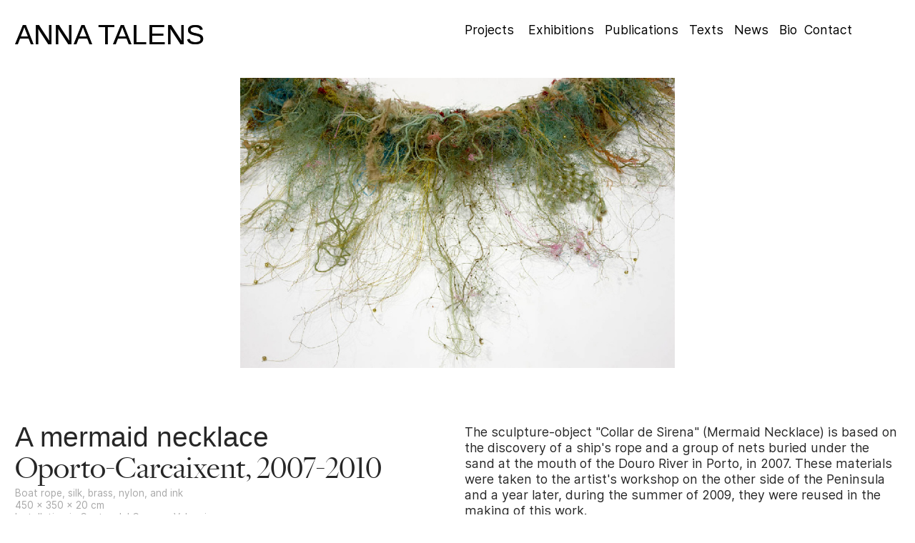

--- FILE ---
content_type: text/html; charset=UTF-8
request_url: https://annatalens.com/A-mermaid-necklace
body_size: 33970
content:
<!DOCTYPE html>
<!-- 

        Running on cargo.site

-->
<html lang="en" data-predefined-style="true" data-css-presets="true" data-css-preset data-typography-preset>
	<head>
<script>
				var __cargo_context__ = 'live';
				var __cargo_js_ver__ = 'c=3451682563';
				var __cargo_maint__ = false;
				
				
			</script>
					<meta http-equiv="X-UA-Compatible" content="IE=edge,chrome=1">
		<meta http-equiv="Content-Type" content="text/html; charset=utf-8">
		<meta name="viewport" content="initial-scale=1.0, maximum-scale=1.0, user-scalable=no">
		
			<meta name="robots" content="index,follow">
		<title>A mermaid necklace — Anna Talens</title>
		<meta name="description" content="A mermaid necklace Oporto-Carcaixent, 2007-2010 Boat rope, silk, brass, nylon, and ink 450 x 350 x 20 cm Installation in Centro del Carmen,...">
				<meta name="twitter:card" content="summary_large_image">
		<meta name="twitter:title" content="A mermaid necklace — Anna Talens">
		<meta name="twitter:description" content="A mermaid necklace Oporto-Carcaixent, 2007-2010 Boat rope, silk, brass, nylon, and ink 450 x 350 x 20 cm Installation in Centro del Carmen,...">
		<meta name="twitter:image" content="https://freight.cargo.site/w/750/i/129cabbc12866000a48e50d8e3addc2818ca49d1d062f10ad0c5c285303e2f3f/TALENS_collar_01_o.jpg">
		<meta property="og:locale" content="en_US">
		<meta property="og:title" content="A mermaid necklace — Anna Talens">
		<meta property="og:description" content="A mermaid necklace Oporto-Carcaixent, 2007-2010 Boat rope, silk, brass, nylon, and ink 450 x 350 x 20 cm Installation in Centro del Carmen,...">
		<meta property="og:url" content="https://annatalens.com/A-mermaid-necklace">
		<meta property="og:image" content="https://freight.cargo.site/w/750/i/129cabbc12866000a48e50d8e3addc2818ca49d1d062f10ad0c5c285303e2f3f/TALENS_collar_01_o.jpg">
		<meta property="og:type" content="website">

		<link rel="preconnect" href="https://static.cargo.site" crossorigin>
		<link rel="preconnect" href="https://freight.cargo.site" crossorigin>
				<link rel="preconnect" href="https://type.cargo.site" crossorigin>

		<!--<link rel="preload" href="https://static.cargo.site/assets/social/IconFont-Regular-0.9.3.woff2" as="font" type="font/woff" crossorigin>-->

		

		<link href="https://freight.cargo.site/t/original/i/f4bea0c818edfd6acb70061a1223d7ed6bda4d3f00f4e82857a800123a164df8/0ed6a49b616e38f8a8b6e1b807d10c3c.ico" rel="shortcut icon">
		<link href="https://annatalens.com/rss" rel="alternate" type="application/rss+xml" title="Anna Talens feed">

		<link href="https://annatalens.com/stylesheet?c=3451682563&1684512709" id="member_stylesheet" rel="stylesheet" type="text/css" />
<style id="">@font-face{font-family:Icons;src:url(https://static.cargo.site/assets/social/IconFont-Regular-0.9.3.woff2);unicode-range:U+E000-E15C,U+F0000,U+FE0E}@font-face{font-family:Icons;src:url(https://static.cargo.site/assets/social/IconFont-Regular-0.9.3.woff2);font-weight:240;unicode-range:U+E000-E15C,U+F0000,U+FE0E}@font-face{font-family:Icons;src:url(https://static.cargo.site/assets/social/IconFont-Regular-0.9.3.woff2);unicode-range:U+E000-E15C,U+F0000,U+FE0E;font-weight:400}@font-face{font-family:Icons;src:url(https://static.cargo.site/assets/social/IconFont-Regular-0.9.3.woff2);unicode-range:U+E000-E15C,U+F0000,U+FE0E;font-weight:600}@font-face{font-family:Icons;src:url(https://static.cargo.site/assets/social/IconFont-Regular-0.9.3.woff2);unicode-range:U+E000-E15C,U+F0000,U+FE0E;font-weight:800}@font-face{font-family:Icons;src:url(https://static.cargo.site/assets/social/IconFont-Regular-0.9.3.woff2);unicode-range:U+E000-E15C,U+F0000,U+FE0E;font-style:italic}@font-face{font-family:Icons;src:url(https://static.cargo.site/assets/social/IconFont-Regular-0.9.3.woff2);unicode-range:U+E000-E15C,U+F0000,U+FE0E;font-weight:200;font-style:italic}@font-face{font-family:Icons;src:url(https://static.cargo.site/assets/social/IconFont-Regular-0.9.3.woff2);unicode-range:U+E000-E15C,U+F0000,U+FE0E;font-weight:400;font-style:italic}@font-face{font-family:Icons;src:url(https://static.cargo.site/assets/social/IconFont-Regular-0.9.3.woff2);unicode-range:U+E000-E15C,U+F0000,U+FE0E;font-weight:600;font-style:italic}@font-face{font-family:Icons;src:url(https://static.cargo.site/assets/social/IconFont-Regular-0.9.3.woff2);unicode-range:U+E000-E15C,U+F0000,U+FE0E;font-weight:800;font-style:italic}body.iconfont-loading,body.iconfont-loading *{color:transparent!important}body{-moz-osx-font-smoothing:grayscale;-webkit-font-smoothing:antialiased;-webkit-text-size-adjust:none}body.no-scroll{overflow:hidden}/*!
 * Content
 */.page{word-wrap:break-word}:focus{outline:0}.pointer-events-none{pointer-events:none}.pointer-events-auto{pointer-events:auto}.pointer-events-none .page_content .audio-player,.pointer-events-none .page_content .shop_product,.pointer-events-none .page_content a,.pointer-events-none .page_content audio,.pointer-events-none .page_content button,.pointer-events-none .page_content details,.pointer-events-none .page_content iframe,.pointer-events-none .page_content img,.pointer-events-none .page_content input,.pointer-events-none .page_content video{pointer-events:auto}.pointer-events-none .page_content *>a,.pointer-events-none .page_content>a{position:relative}s *{text-transform:inherit}#toolset{position:fixed;bottom:10px;right:10px;z-index:8}.mobile #toolset,.template_site_inframe #toolset{display:none}#toolset a{display:block;height:24px;width:24px;margin:0;padding:0;text-decoration:none;background:rgba(0,0,0,.2)}#toolset a:hover{background:rgba(0,0,0,.8)}[data-adminview] #toolset a,[data-adminview] #toolset_admin a{background:rgba(0,0,0,.04);pointer-events:none;cursor:default}#toolset_admin a:active{background:rgba(0,0,0,.7)}#toolset_admin a svg>*{transform:scale(1.1) translate(0,-.5px);transform-origin:50% 50%}#toolset_admin a svg{pointer-events:none;width:100%!important;height:auto!important}#following-container{overflow:auto;-webkit-overflow-scrolling:touch}#following-container iframe{height:100%;width:100%;position:absolute;top:0;left:0;right:0;bottom:0}:root{--following-width:-400px;--following-animation-duration:450ms}@keyframes following-open{0%{transform:translateX(0)}100%{transform:translateX(var(--following-width))}}@keyframes following-open-inverse{0%{transform:translateX(0)}100%{transform:translateX(calc(-1 * var(--following-width)))}}@keyframes following-close{0%{transform:translateX(var(--following-width))}100%{transform:translateX(0)}}@keyframes following-close-inverse{0%{transform:translateX(calc(-1 * var(--following-width)))}100%{transform:translateX(0)}}body.animate-left{animation:following-open var(--following-animation-duration);animation-fill-mode:both;animation-timing-function:cubic-bezier(.24,1,.29,1)}#following-container.animate-left{animation:following-close-inverse var(--following-animation-duration);animation-fill-mode:both;animation-timing-function:cubic-bezier(.24,1,.29,1)}#following-container.animate-left #following-frame{animation:following-close var(--following-animation-duration);animation-fill-mode:both;animation-timing-function:cubic-bezier(.24,1,.29,1)}body.animate-right{animation:following-close var(--following-animation-duration);animation-fill-mode:both;animation-timing-function:cubic-bezier(.24,1,.29,1)}#following-container.animate-right{animation:following-open-inverse var(--following-animation-duration);animation-fill-mode:both;animation-timing-function:cubic-bezier(.24,1,.29,1)}#following-container.animate-right #following-frame{animation:following-open var(--following-animation-duration);animation-fill-mode:both;animation-timing-function:cubic-bezier(.24,1,.29,1)}.slick-slider{position:relative;display:block;-moz-box-sizing:border-box;box-sizing:border-box;-webkit-user-select:none;-moz-user-select:none;-ms-user-select:none;user-select:none;-webkit-touch-callout:none;-khtml-user-select:none;-ms-touch-action:pan-y;touch-action:pan-y;-webkit-tap-highlight-color:transparent}.slick-list{position:relative;display:block;overflow:hidden;margin:0;padding:0}.slick-list:focus{outline:0}.slick-list.dragging{cursor:pointer;cursor:hand}.slick-slider .slick-list,.slick-slider .slick-track{transform:translate3d(0,0,0);will-change:transform}.slick-track{position:relative;top:0;left:0;display:block}.slick-track:after,.slick-track:before{display:table;content:'';width:1px;height:1px;margin-top:-1px;margin-left:-1px}.slick-track:after{clear:both}.slick-loading .slick-track{visibility:hidden}.slick-slide{display:none;float:left;height:100%;min-height:1px}[dir=rtl] .slick-slide{float:right}.content .slick-slide img{display:inline-block}.content .slick-slide img:not(.image-zoom){cursor:pointer}.content .scrub .slick-list,.content .scrub .slick-slide img:not(.image-zoom){cursor:ew-resize}body.slideshow-scrub-dragging *{cursor:ew-resize!important}.content .slick-slide img:not([src]),.content .slick-slide img[src='']{width:100%;height:auto}.slick-slide.slick-loading img{display:none}.slick-slide.dragging img{pointer-events:none}.slick-initialized .slick-slide{display:block}.slick-loading .slick-slide{visibility:hidden}.slick-vertical .slick-slide{display:block;height:auto;border:1px solid transparent}.slick-arrow.slick-hidden{display:none}.slick-arrow{position:absolute;z-index:9;width:0;top:0;height:100%;cursor:pointer;will-change:opacity;-webkit-transition:opacity 333ms cubic-bezier(.4,0,.22,1);transition:opacity 333ms cubic-bezier(.4,0,.22,1)}.slick-arrow.hidden{opacity:0}.slick-arrow svg{position:absolute;width:36px;height:36px;top:0;left:0;right:0;bottom:0;margin:auto;transform:translate(.25px,.25px)}.slick-arrow svg.right-arrow{transform:translate(.25px,.25px) scaleX(-1)}.slick-arrow svg:active{opacity:.75}.slick-arrow svg .arrow-shape{fill:none!important;stroke:#fff;stroke-linecap:square}.slick-arrow svg .arrow-outline{fill:none!important;stroke-width:2.5px;stroke:rgba(0,0,0,.6);stroke-linecap:square}.slick-arrow.slick-next{right:0;text-align:right}.slick-next svg,.wallpaper-navigation .slick-next svg{margin-right:10px}.mobile .slick-next svg{margin-right:10px}.slick-arrow.slick-prev{text-align:left}.slick-prev svg,.wallpaper-navigation .slick-prev svg{margin-left:10px}.mobile .slick-prev svg{margin-left:10px}.loading_animation{display:none;vertical-align:middle;z-index:15;line-height:0;pointer-events:none;border-radius:100%}.loading_animation.hidden{display:none}.loading_animation.pulsing{opacity:0;display:inline-block;animation-delay:.1s;-webkit-animation-delay:.1s;-moz-animation-delay:.1s;animation-duration:12s;animation-iteration-count:infinite;animation:fade-pulse-in .5s ease-in-out;-moz-animation:fade-pulse-in .5s ease-in-out;-webkit-animation:fade-pulse-in .5s ease-in-out;-webkit-animation-fill-mode:forwards;-moz-animation-fill-mode:forwards;animation-fill-mode:forwards}.loading_animation.pulsing.no-delay{animation-delay:0s;-webkit-animation-delay:0s;-moz-animation-delay:0s}.loading_animation div{border-radius:100%}.loading_animation div svg{max-width:100%;height:auto}.loading_animation div,.loading_animation div svg{width:20px;height:20px}.loading_animation.full-width svg{width:100%;height:auto}.loading_animation.full-width.big svg{width:100px;height:100px}.loading_animation div svg>*{fill:#ccc}.loading_animation div{-webkit-animation:spin-loading 12s ease-out;-webkit-animation-iteration-count:infinite;-moz-animation:spin-loading 12s ease-out;-moz-animation-iteration-count:infinite;animation:spin-loading 12s ease-out;animation-iteration-count:infinite}.loading_animation.hidden{display:none}[data-backdrop] .loading_animation{position:absolute;top:15px;left:15px;z-index:99}.loading_animation.position-absolute.middle{top:calc(50% - 10px);left:calc(50% - 10px)}.loading_animation.position-absolute.topleft{top:0;left:0}.loading_animation.position-absolute.middleright{top:calc(50% - 10px);right:1rem}.loading_animation.position-absolute.middleleft{top:calc(50% - 10px);left:1rem}.loading_animation.gray div svg>*{fill:#999}.loading_animation.gray-dark div svg>*{fill:#666}.loading_animation.gray-darker div svg>*{fill:#555}.loading_animation.gray-light div svg>*{fill:#ccc}.loading_animation.white div svg>*{fill:rgba(255,255,255,.85)}.loading_animation.blue div svg>*{fill:#698fff}.loading_animation.inline{display:inline-block;margin-bottom:.5ex}.loading_animation.inline.left{margin-right:.5ex}@-webkit-keyframes fade-pulse-in{0%{opacity:0}50%{opacity:.5}100%{opacity:1}}@-moz-keyframes fade-pulse-in{0%{opacity:0}50%{opacity:.5}100%{opacity:1}}@keyframes fade-pulse-in{0%{opacity:0}50%{opacity:.5}100%{opacity:1}}@-webkit-keyframes pulsate{0%{opacity:1}50%{opacity:0}100%{opacity:1}}@-moz-keyframes pulsate{0%{opacity:1}50%{opacity:0}100%{opacity:1}}@keyframes pulsate{0%{opacity:1}50%{opacity:0}100%{opacity:1}}@-webkit-keyframes spin-loading{0%{transform:rotate(0)}9%{transform:rotate(1050deg)}18%{transform:rotate(-1090deg)}20%{transform:rotate(-1080deg)}23%{transform:rotate(-1080deg)}28%{transform:rotate(-1095deg)}29%{transform:rotate(-1065deg)}34%{transform:rotate(-1080deg)}35%{transform:rotate(-1050deg)}40%{transform:rotate(-1065deg)}41%{transform:rotate(-1035deg)}44%{transform:rotate(-1035deg)}47%{transform:rotate(-2160deg)}50%{transform:rotate(-2160deg)}56%{transform:rotate(45deg)}60%{transform:rotate(45deg)}80%{transform:rotate(6120deg)}100%{transform:rotate(0)}}@keyframes spin-loading{0%{transform:rotate(0)}9%{transform:rotate(1050deg)}18%{transform:rotate(-1090deg)}20%{transform:rotate(-1080deg)}23%{transform:rotate(-1080deg)}28%{transform:rotate(-1095deg)}29%{transform:rotate(-1065deg)}34%{transform:rotate(-1080deg)}35%{transform:rotate(-1050deg)}40%{transform:rotate(-1065deg)}41%{transform:rotate(-1035deg)}44%{transform:rotate(-1035deg)}47%{transform:rotate(-2160deg)}50%{transform:rotate(-2160deg)}56%{transform:rotate(45deg)}60%{transform:rotate(45deg)}80%{transform:rotate(6120deg)}100%{transform:rotate(0)}}[grid-row]{align-items:flex-start;box-sizing:border-box;display:-webkit-box;display:-webkit-flex;display:-ms-flexbox;display:flex;-webkit-flex-wrap:wrap;-ms-flex-wrap:wrap;flex-wrap:wrap}[grid-col]{box-sizing:border-box}[grid-row] [grid-col].empty:after{content:"\0000A0";cursor:text}body.mobile[data-adminview=content-editproject] [grid-row] [grid-col].empty:after{display:none}[grid-col=auto]{-webkit-box-flex:1;-webkit-flex:1;-ms-flex:1;flex:1}[grid-col=x12]{width:100%}[grid-col=x11]{width:50%}[grid-col=x10]{width:33.33%}[grid-col=x9]{width:25%}[grid-col=x8]{width:20%}[grid-col=x7]{width:16.666666667%}[grid-col=x6]{width:14.285714286%}[grid-col=x5]{width:12.5%}[grid-col=x4]{width:11.111111111%}[grid-col=x3]{width:10%}[grid-col=x2]{width:9.090909091%}[grid-col=x1]{width:8.333333333%}[grid-col="1"]{width:8.33333%}[grid-col="2"]{width:16.66667%}[grid-col="3"]{width:25%}[grid-col="4"]{width:33.33333%}[grid-col="5"]{width:41.66667%}[grid-col="6"]{width:50%}[grid-col="7"]{width:58.33333%}[grid-col="8"]{width:66.66667%}[grid-col="9"]{width:75%}[grid-col="10"]{width:83.33333%}[grid-col="11"]{width:91.66667%}[grid-col="12"]{width:100%}body.mobile [grid-responsive] [grid-col]{width:100%;-webkit-box-flex:none;-webkit-flex:none;-ms-flex:none;flex:none}[data-ce-host=true][contenteditable=true] [grid-pad]{pointer-events:none}[data-ce-host=true][contenteditable=true] [grid-pad]>*{pointer-events:auto}[grid-pad="0"]{padding:0}[grid-pad="0.25"]{padding:.125rem}[grid-pad="0.5"]{padding:.25rem}[grid-pad="0.75"]{padding:.375rem}[grid-pad="1"]{padding:.5rem}[grid-pad="1.25"]{padding:.625rem}[grid-pad="1.5"]{padding:.75rem}[grid-pad="1.75"]{padding:.875rem}[grid-pad="2"]{padding:1rem}[grid-pad="2.5"]{padding:1.25rem}[grid-pad="3"]{padding:1.5rem}[grid-pad="3.5"]{padding:1.75rem}[grid-pad="4"]{padding:2rem}[grid-pad="5"]{padding:2.5rem}[grid-pad="6"]{padding:3rem}[grid-pad="7"]{padding:3.5rem}[grid-pad="8"]{padding:4rem}[grid-pad="9"]{padding:4.5rem}[grid-pad="10"]{padding:5rem}[grid-gutter="0"]{margin:0}[grid-gutter="0.5"]{margin:-.25rem}[grid-gutter="1"]{margin:-.5rem}[grid-gutter="1.5"]{margin:-.75rem}[grid-gutter="2"]{margin:-1rem}[grid-gutter="2.5"]{margin:-1.25rem}[grid-gutter="3"]{margin:-1.5rem}[grid-gutter="3.5"]{margin:-1.75rem}[grid-gutter="4"]{margin:-2rem}[grid-gutter="5"]{margin:-2.5rem}[grid-gutter="6"]{margin:-3rem}[grid-gutter="7"]{margin:-3.5rem}[grid-gutter="8"]{margin:-4rem}[grid-gutter="10"]{margin:-5rem}[grid-gutter="12"]{margin:-6rem}[grid-gutter="14"]{margin:-7rem}[grid-gutter="16"]{margin:-8rem}[grid-gutter="18"]{margin:-9rem}[grid-gutter="20"]{margin:-10rem}small{max-width:100%;text-decoration:inherit}img:not([src]),img[src='']{outline:1px solid rgba(177,177,177,.4);outline-offset:-1px;content:url([data-uri])}img.image-zoom{cursor:-webkit-zoom-in;cursor:-moz-zoom-in;cursor:zoom-in}#imprimatur{color:#333;font-size:10px;font-family:-apple-system,BlinkMacSystemFont,"Segoe UI",Roboto,Oxygen,Ubuntu,Cantarell,"Open Sans","Helvetica Neue",sans-serif,"Sans Serif",Icons;/*!System*/position:fixed;opacity:.3;right:-28px;bottom:160px;transform:rotate(270deg);-ms-transform:rotate(270deg);-webkit-transform:rotate(270deg);z-index:8;text-transform:uppercase;color:#999;opacity:.5;padding-bottom:2px;text-decoration:none}.mobile #imprimatur{display:none}bodycopy cargo-link a{font-family:-apple-system,BlinkMacSystemFont,"Segoe UI",Roboto,Oxygen,Ubuntu,Cantarell,"Open Sans","Helvetica Neue",sans-serif,"Sans Serif",Icons;/*!System*/font-size:12px;font-style:normal;font-weight:400;transform:rotate(270deg);text-decoration:none;position:fixed!important;right:-27px;bottom:100px;text-decoration:none;letter-spacing:normal;background:0 0;border:0;border-bottom:0;outline:0}/*! PhotoSwipe Default UI CSS by Dmitry Semenov | photoswipe.com | MIT license */.pswp--has_mouse .pswp__button--arrow--left,.pswp--has_mouse .pswp__button--arrow--right,.pswp__ui{visibility:visible}.pswp--minimal--dark .pswp__top-bar,.pswp__button{background:0 0}.pswp,.pswp__bg,.pswp__container,.pswp__img--placeholder,.pswp__zoom-wrap,.quick-view-navigation{-webkit-backface-visibility:hidden}.pswp__button{cursor:pointer;opacity:1;-webkit-appearance:none;transition:opacity .2s;-webkit-box-shadow:none;box-shadow:none}.pswp__button-close>svg{top:10px;right:10px;margin-left:auto}.pswp--touch .quick-view-navigation{display:none}.pswp__ui{-webkit-font-smoothing:auto;opacity:1;z-index:1550}.quick-view-navigation{will-change:opacity;-webkit-transition:opacity 333ms cubic-bezier(.4,0,.22,1);transition:opacity 333ms cubic-bezier(.4,0,.22,1)}.quick-view-navigation .pswp__group .pswp__button{pointer-events:auto}.pswp__button>svg{position:absolute;width:36px;height:36px}.quick-view-navigation .pswp__group:active svg{opacity:.75}.pswp__button svg .shape-shape{fill:#fff}.pswp__button svg .shape-outline{fill:#000}.pswp__button-prev>svg{top:0;bottom:0;left:10px;margin:auto}.pswp__button-next>svg{top:0;bottom:0;right:10px;margin:auto}.quick-view-navigation .pswp__group .pswp__button-prev{position:absolute;left:0;top:0;width:0;height:100%}.quick-view-navigation .pswp__group .pswp__button-next{position:absolute;right:0;top:0;width:0;height:100%}.quick-view-navigation .close-button,.quick-view-navigation .left-arrow,.quick-view-navigation .right-arrow{transform:translate(.25px,.25px)}.quick-view-navigation .right-arrow{transform:translate(.25px,.25px) scaleX(-1)}.pswp__button svg .shape-outline{fill:transparent!important;stroke:#000;stroke-width:2.5px;stroke-linecap:square}.pswp__button svg .shape-shape{fill:transparent!important;stroke:#fff;stroke-width:1.5px;stroke-linecap:square}.pswp__bg,.pswp__scroll-wrap,.pswp__zoom-wrap{width:100%;position:absolute}.quick-view-navigation .pswp__group .pswp__button-close{margin:0}.pswp__container,.pswp__item,.pswp__zoom-wrap{right:0;bottom:0;top:0;position:absolute;left:0}.pswp__ui--hidden .pswp__button{opacity:.001}.pswp__ui--hidden .pswp__button,.pswp__ui--hidden .pswp__button *{pointer-events:none}.pswp .pswp__ui.pswp__ui--displaynone{display:none}.pswp__element--disabled{display:none!important}/*! PhotoSwipe main CSS by Dmitry Semenov | photoswipe.com | MIT license */.pswp{position:fixed;display:none;height:100%;width:100%;top:0;left:0;right:0;bottom:0;margin:auto;-ms-touch-action:none;touch-action:none;z-index:9999999;-webkit-text-size-adjust:100%;line-height:initial;letter-spacing:initial;outline:0}.pswp img{max-width:none}.pswp--zoom-disabled .pswp__img{cursor:default!important}.pswp--animate_opacity{opacity:.001;will-change:opacity;-webkit-transition:opacity 333ms cubic-bezier(.4,0,.22,1);transition:opacity 333ms cubic-bezier(.4,0,.22,1)}.pswp--open{display:block}.pswp--zoom-allowed .pswp__img{cursor:-webkit-zoom-in;cursor:-moz-zoom-in;cursor:zoom-in}.pswp--zoomed-in .pswp__img{cursor:-webkit-grab;cursor:-moz-grab;cursor:grab}.pswp--dragging .pswp__img{cursor:-webkit-grabbing;cursor:-moz-grabbing;cursor:grabbing}.pswp__bg{left:0;top:0;height:100%;opacity:0;transform:translateZ(0);will-change:opacity}.pswp__scroll-wrap{left:0;top:0;height:100%}.pswp__container,.pswp__zoom-wrap{-ms-touch-action:none;touch-action:none}.pswp__container,.pswp__img{-webkit-user-select:none;-moz-user-select:none;-ms-user-select:none;user-select:none;-webkit-tap-highlight-color:transparent;-webkit-touch-callout:none}.pswp__zoom-wrap{-webkit-transform-origin:left top;-ms-transform-origin:left top;transform-origin:left top;-webkit-transition:-webkit-transform 222ms cubic-bezier(.4,0,.22,1);transition:transform 222ms cubic-bezier(.4,0,.22,1)}.pswp__bg{-webkit-transition:opacity 222ms cubic-bezier(.4,0,.22,1);transition:opacity 222ms cubic-bezier(.4,0,.22,1)}.pswp--animated-in .pswp__bg,.pswp--animated-in .pswp__zoom-wrap{-webkit-transition:none;transition:none}.pswp--hide-overflow .pswp__scroll-wrap,.pswp--hide-overflow.pswp{overflow:hidden}.pswp__img{position:absolute;width:auto;height:auto;top:0;left:0}.pswp__img--placeholder--blank{background:#222}.pswp--ie .pswp__img{width:100%!important;height:auto!important;left:0;top:0}.pswp__ui--idle{opacity:0}.pswp__error-msg{position:absolute;left:0;top:50%;width:100%;text-align:center;font-size:14px;line-height:16px;margin-top:-8px;color:#ccc}.pswp__error-msg a{color:#ccc;text-decoration:underline}.pswp__error-msg{font-family:-apple-system,BlinkMacSystemFont,"Segoe UI",Roboto,Oxygen,Ubuntu,Cantarell,"Open Sans","Helvetica Neue",sans-serif}.quick-view.mouse-down .iframe-item{pointer-events:none!important}.quick-view-caption-positioner{pointer-events:none;width:100%;height:100%}.quick-view-caption-wrapper{margin:auto;position:absolute;bottom:0;left:0;right:0}.quick-view-horizontal-align-left .quick-view-caption-wrapper{margin-left:0}.quick-view-horizontal-align-right .quick-view-caption-wrapper{margin-right:0}[data-quick-view-caption]{transition:.1s opacity ease-in-out;position:absolute;bottom:0;left:0;right:0}.quick-view-horizontal-align-left [data-quick-view-caption]{text-align:left}.quick-view-horizontal-align-right [data-quick-view-caption]{text-align:right}.quick-view-caption{transition:.1s opacity ease-in-out}.quick-view-caption>*{display:inline-block}.quick-view-caption *{pointer-events:auto}.quick-view-caption.hidden{opacity:0}.shop_product .dropdown_wrapper{flex:0 0 100%;position:relative}.shop_product select{appearance:none;-moz-appearance:none;-webkit-appearance:none;outline:0;-webkit-font-smoothing:antialiased;-moz-osx-font-smoothing:grayscale;cursor:pointer;border-radius:0;white-space:nowrap;overflow:hidden!important;text-overflow:ellipsis}.shop_product select.dropdown::-ms-expand{display:none}.shop_product a{cursor:pointer;border-bottom:none;text-decoration:none}.shop_product a.out-of-stock{pointer-events:none}body.audio-player-dragging *{cursor:ew-resize!important}.audio-player{display:inline-flex;flex:1 0 calc(100% - 2px);width:calc(100% - 2px)}.audio-player .button{height:100%;flex:0 0 3.3rem;display:flex}.audio-player .separator{left:3.3rem;height:100%}.audio-player .buffer{width:0%;height:100%;transition:left .3s linear,width .3s linear}.audio-player.seeking .buffer{transition:left 0s,width 0s}.audio-player.seeking{user-select:none;-webkit-user-select:none;cursor:ew-resize}.audio-player.seeking *{user-select:none;-webkit-user-select:none;cursor:ew-resize}.audio-player .bar{overflow:hidden;display:flex;justify-content:space-between;align-content:center;flex-grow:1}.audio-player .progress{width:0%;height:100%;transition:width .3s linear}.audio-player.seeking .progress{transition:width 0s}.audio-player .pause,.audio-player .play{cursor:pointer;height:100%}.audio-player .note-icon{margin:auto 0;order:2;flex:0 1 auto}.audio-player .title{white-space:nowrap;overflow:hidden;text-overflow:ellipsis;pointer-events:none;user-select:none;padding:.5rem 0 .5rem 1rem;margin:auto auto auto 0;flex:0 3 auto;min-width:0;width:100%}.audio-player .total-time{flex:0 1 auto;margin:auto 0}.audio-player .current-time,.audio-player .play-text{flex:0 1 auto;margin:auto 0}.audio-player .stream-anim{user-select:none;margin:auto auto auto 0}.audio-player .stream-anim span{display:inline-block}.audio-player .buffer,.audio-player .current-time,.audio-player .note-svg,.audio-player .play-text,.audio-player .separator,.audio-player .total-time{user-select:none;pointer-events:none}.audio-player .buffer,.audio-player .play-text,.audio-player .progress{position:absolute}.audio-player,.audio-player .bar,.audio-player .button,.audio-player .current-time,.audio-player .note-icon,.audio-player .pause,.audio-player .play,.audio-player .total-time{position:relative}body.mobile .audio-player,body.mobile .audio-player *{-webkit-touch-callout:none}#standalone-admin-frame{border:0;width:400px;position:absolute;right:0;top:0;height:100vh;z-index:99}body[standalone-admin=true] #standalone-admin-frame{transform:translate(0,0)}body[standalone-admin=true] .main_container{width:calc(100% - 400px)}body[standalone-admin=false] #standalone-admin-frame{transform:translate(100%,0)}body[standalone-admin=false] .main_container{width:100%}.toggle_standaloneAdmin{position:fixed;top:0;right:400px;height:40px;width:40px;z-index:999;cursor:pointer;background-color:rgba(0,0,0,.4)}.toggle_standaloneAdmin:active{opacity:.7}body[standalone-admin=false] .toggle_standaloneAdmin{right:0}.toggle_standaloneAdmin *{color:#fff;fill:#fff}.toggle_standaloneAdmin svg{padding:6px;width:100%;height:100%;opacity:.85}body[standalone-admin=false] .toggle_standaloneAdmin #close,body[standalone-admin=true] .toggle_standaloneAdmin #backdropsettings{display:none}.toggle_standaloneAdmin>div{width:100%;height:100%}#admin_toggle_button{position:fixed;top:50%;transform:translate(0,-50%);right:400px;height:36px;width:12px;z-index:999;cursor:pointer;background-color:rgba(0,0,0,.09);padding-left:2px;margin-right:5px}#admin_toggle_button .bar{content:'';background:rgba(0,0,0,.09);position:fixed;width:5px;bottom:0;top:0;z-index:10}#admin_toggle_button:active{background:rgba(0,0,0,.065)}#admin_toggle_button *{color:#fff;fill:#fff}#admin_toggle_button svg{padding:0;width:16px;height:36px;margin-left:1px;opacity:1}#admin_toggle_button svg *{fill:#fff;opacity:1}#admin_toggle_button[data-state=closed] .toggle_admin_close{display:none}#admin_toggle_button[data-state=closed],#admin_toggle_button[data-state=closed] .toggle_admin_open{width:20px;cursor:pointer;margin:0}#admin_toggle_button[data-state=closed] svg{margin-left:2px}#admin_toggle_button[data-state=open] .toggle_admin_open{display:none}select,select *{text-rendering:auto!important}b b{font-weight:inherit}*{-webkit-box-sizing:border-box;-moz-box-sizing:border-box;box-sizing:border-box}customhtml>*{position:relative;z-index:10}body,html{min-height:100vh;margin:0;padding:0}html{touch-action:manipulation;position:relative;background-color:#fff}.main_container{min-height:100vh;width:100%;overflow:hidden}.container{display:-webkit-box;display:-webkit-flex;display:-moz-box;display:-ms-flexbox;display:flex;-webkit-flex-wrap:wrap;-moz-flex-wrap:wrap;-ms-flex-wrap:wrap;flex-wrap:wrap;max-width:100%;width:100%;overflow:visible}.container{align-items:flex-start;-webkit-align-items:flex-start}.page{z-index:2}.page ul li>text-limit{display:block}.content,.content_container,.pinned{-webkit-flex:1 0 auto;-moz-flex:1 0 auto;-ms-flex:1 0 auto;flex:1 0 auto;max-width:100%}.content_container{width:100%}.content_container.full_height{min-height:100vh}.page_background{position:absolute;top:0;left:0;width:100%;height:100%}.page_container{position:relative;overflow:visible;width:100%}.backdrop{position:absolute;top:0;z-index:1;width:100%;height:100%;max-height:100vh}.backdrop>div{position:absolute;top:0;left:0;width:100%;height:100%;-webkit-backface-visibility:hidden;backface-visibility:hidden;transform:translate3d(0,0,0);contain:strict}[data-backdrop].backdrop>div[data-overflowing]{max-height:100vh;position:absolute;top:0;left:0}body.mobile [split-responsive]{display:flex;flex-direction:column}body.mobile [split-responsive] .container{width:100%;order:2}body.mobile [split-responsive] .backdrop{position:relative;height:50vh;width:100%;order:1}body.mobile [split-responsive] [data-auxiliary].backdrop{position:absolute;height:50vh;width:100%;order:1}.page{position:relative;z-index:2}img[data-align=left]{float:left}img[data-align=right]{float:right}[data-rotation]{transform-origin:center center}.content .page_content:not([contenteditable=true]) [data-draggable]{pointer-events:auto!important;backface-visibility:hidden}.preserve-3d{-moz-transform-style:preserve-3d;transform-style:preserve-3d}.content .page_content:not([contenteditable=true]) [data-draggable] iframe{pointer-events:none!important}.dragging-active iframe{pointer-events:none!important}.content .page_content:not([contenteditable=true]) [data-draggable]:active{opacity:1}.content .scroll-transition-fade{transition:transform 1s ease-in-out,opacity .8s ease-in-out}.content .scroll-transition-fade.below-viewport{opacity:0;transform:translateY(40px)}.mobile.full_width .page_container:not([split-layout]) .container_width{width:100%}[data-view=pinned_bottom] .bottom_pin_invisibility{visibility:hidden}.pinned{position:relative;width:100%}.pinned .page_container.accommodate:not(.fixed):not(.overlay){z-index:2}.pinned .page_container.overlay{position:absolute;z-index:4}.pinned .page_container.overlay.fixed{position:fixed}.pinned .page_container.overlay.fixed .page{max-height:100vh;-webkit-overflow-scrolling:touch}.pinned .page_container.overlay.fixed .page.allow-scroll{overflow-y:auto;overflow-x:hidden}.pinned .page_container.overlay.fixed .page.allow-scroll{align-items:flex-start;-webkit-align-items:flex-start}.pinned .page_container .page.allow-scroll::-webkit-scrollbar{width:0;background:0 0;display:none}.pinned.pinned_top .page_container.overlay{left:0;top:0}.pinned.pinned_bottom .page_container.overlay{left:0;bottom:0}div[data-container=set]:empty{margin-top:1px}.thumbnails{position:relative;z-index:1}[thumbnails=grid]{align-items:baseline}[thumbnails=justify] .thumbnail{box-sizing:content-box}[thumbnails][data-padding-zero] .thumbnail{margin-bottom:-1px}[thumbnails=montessori] .thumbnail{pointer-events:auto;position:absolute}[thumbnails] .thumbnail>a{display:block;text-decoration:none}[thumbnails=montessori]{height:0}[thumbnails][data-resizing],[thumbnails][data-resizing] *{cursor:nwse-resize}[thumbnails] .thumbnail .resize-handle{cursor:nwse-resize;width:26px;height:26px;padding:5px;position:absolute;opacity:.75;right:-1px;bottom:-1px;z-index:100}[thumbnails][data-resizing] .resize-handle{display:none}[thumbnails] .thumbnail .resize-handle svg{position:absolute;top:0;left:0}[thumbnails] .thumbnail .resize-handle:hover{opacity:1}[data-can-move].thumbnail .resize-handle svg .resize_path_outline{fill:#fff}[data-can-move].thumbnail .resize-handle svg .resize_path{fill:#000}[thumbnails=montessori] .thumbnail_sizer{height:0;width:100%;position:relative;padding-bottom:100%;pointer-events:none}[thumbnails] .thumbnail img{display:block;min-height:3px;margin-bottom:0}[thumbnails] .thumbnail img:not([src]),img[src=""]{margin:0!important;width:100%;min-height:3px;height:100%!important;position:absolute}[aspect-ratio="1x1"].thumb_image{height:0;padding-bottom:100%;overflow:hidden}[aspect-ratio="4x3"].thumb_image{height:0;padding-bottom:75%;overflow:hidden}[aspect-ratio="16x9"].thumb_image{height:0;padding-bottom:56.25%;overflow:hidden}[thumbnails] .thumb_image{width:100%;position:relative}[thumbnails][thumbnail-vertical-align=top]{align-items:flex-start}[thumbnails][thumbnail-vertical-align=middle]{align-items:center}[thumbnails][thumbnail-vertical-align=bottom]{align-items:baseline}[thumbnails][thumbnail-horizontal-align=left]{justify-content:flex-start}[thumbnails][thumbnail-horizontal-align=middle]{justify-content:center}[thumbnails][thumbnail-horizontal-align=right]{justify-content:flex-end}.thumb_image.default_image>svg{position:absolute;top:0;left:0;bottom:0;right:0;width:100%;height:100%}.thumb_image.default_image{outline:1px solid #ccc;outline-offset:-1px;position:relative}.mobile.full_width [data-view=Thumbnail] .thumbnails_width{width:100%}.content [data-draggable] a:active,.content [data-draggable] img:active{opacity:initial}.content .draggable-dragging{opacity:initial}[data-draggable].draggable_visible{visibility:visible}[data-draggable].draggable_hidden{visibility:hidden}.gallery_card [data-draggable],.marquee [data-draggable]{visibility:inherit}[data-draggable]{visibility:visible;background-color:rgba(0,0,0,.003)}#site_menu_panel_container .image-gallery:not(.initialized){height:0;padding-bottom:100%;min-height:initial}.image-gallery:not(.initialized){min-height:100vh;visibility:hidden;width:100%}.image-gallery .gallery_card img{display:block;width:100%;height:auto}.image-gallery .gallery_card{transform-origin:center}.image-gallery .gallery_card.dragging{opacity:.1;transform:initial!important}.image-gallery:not([image-gallery=slideshow]) .gallery_card iframe:only-child,.image-gallery:not([image-gallery=slideshow]) .gallery_card video:only-child{width:100%;height:100%;top:0;left:0;position:absolute}.image-gallery[image-gallery=slideshow] .gallery_card video[muted][autoplay]:not([controls]),.image-gallery[image-gallery=slideshow] .gallery_card video[muted][data-autoplay]:not([controls]){pointer-events:none}.image-gallery [image-gallery-pad="0"] video:only-child{object-fit:cover;height:calc(100% + 1px)}div.image-gallery>a,div.image-gallery>iframe,div.image-gallery>img,div.image-gallery>video{display:none}[image-gallery-row]{align-items:flex-start;box-sizing:border-box;display:-webkit-box;display:-webkit-flex;display:-ms-flexbox;display:flex;-webkit-flex-wrap:wrap;-ms-flex-wrap:wrap;flex-wrap:wrap}.image-gallery .gallery_card_image{width:100%;position:relative}[data-predefined-style=true] .image-gallery a.gallery_card{display:block;border:none}[image-gallery-col]{box-sizing:border-box}[image-gallery-col=x12]{width:100%}[image-gallery-col=x11]{width:50%}[image-gallery-col=x10]{width:33.33%}[image-gallery-col=x9]{width:25%}[image-gallery-col=x8]{width:20%}[image-gallery-col=x7]{width:16.666666667%}[image-gallery-col=x6]{width:14.285714286%}[image-gallery-col=x5]{width:12.5%}[image-gallery-col=x4]{width:11.111111111%}[image-gallery-col=x3]{width:10%}[image-gallery-col=x2]{width:9.090909091%}[image-gallery-col=x1]{width:8.333333333%}.content .page_content [image-gallery-pad].image-gallery{pointer-events:none}.content .page_content [image-gallery-pad].image-gallery .gallery_card_image>*,.content .page_content [image-gallery-pad].image-gallery .gallery_image_caption{pointer-events:auto}.content .page_content [image-gallery-pad="0"]{padding:0}.content .page_content [image-gallery-pad="0.25"]{padding:.125rem}.content .page_content [image-gallery-pad="0.5"]{padding:.25rem}.content .page_content [image-gallery-pad="0.75"]{padding:.375rem}.content .page_content [image-gallery-pad="1"]{padding:.5rem}.content .page_content [image-gallery-pad="1.25"]{padding:.625rem}.content .page_content [image-gallery-pad="1.5"]{padding:.75rem}.content .page_content [image-gallery-pad="1.75"]{padding:.875rem}.content .page_content [image-gallery-pad="2"]{padding:1rem}.content .page_content [image-gallery-pad="2.5"]{padding:1.25rem}.content .page_content [image-gallery-pad="3"]{padding:1.5rem}.content .page_content [image-gallery-pad="3.5"]{padding:1.75rem}.content .page_content [image-gallery-pad="4"]{padding:2rem}.content .page_content [image-gallery-pad="5"]{padding:2.5rem}.content .page_content [image-gallery-pad="6"]{padding:3rem}.content .page_content [image-gallery-pad="7"]{padding:3.5rem}.content .page_content [image-gallery-pad="8"]{padding:4rem}.content .page_content [image-gallery-pad="9"]{padding:4.5rem}.content .page_content [image-gallery-pad="10"]{padding:5rem}.content .page_content [image-gallery-gutter="0"]{margin:0}.content .page_content [image-gallery-gutter="0.5"]{margin:-.25rem}.content .page_content [image-gallery-gutter="1"]{margin:-.5rem}.content .page_content [image-gallery-gutter="1.5"]{margin:-.75rem}.content .page_content [image-gallery-gutter="2"]{margin:-1rem}.content .page_content [image-gallery-gutter="2.5"]{margin:-1.25rem}.content .page_content [image-gallery-gutter="3"]{margin:-1.5rem}.content .page_content [image-gallery-gutter="3.5"]{margin:-1.75rem}.content .page_content [image-gallery-gutter="4"]{margin:-2rem}.content .page_content [image-gallery-gutter="5"]{margin:-2.5rem}.content .page_content [image-gallery-gutter="6"]{margin:-3rem}.content .page_content [image-gallery-gutter="7"]{margin:-3.5rem}.content .page_content [image-gallery-gutter="8"]{margin:-4rem}.content .page_content [image-gallery-gutter="10"]{margin:-5rem}.content .page_content [image-gallery-gutter="12"]{margin:-6rem}.content .page_content [image-gallery-gutter="14"]{margin:-7rem}.content .page_content [image-gallery-gutter="16"]{margin:-8rem}.content .page_content [image-gallery-gutter="18"]{margin:-9rem}.content .page_content [image-gallery-gutter="20"]{margin:-10rem}[image-gallery=slideshow]:not(.initialized)>*{min-height:1px;opacity:0;min-width:100%}[image-gallery=slideshow][data-constrained-by=height] [image-gallery-vertical-align].slick-track{align-items:flex-start}[image-gallery=slideshow] img.image-zoom:active{opacity:initial}[image-gallery=slideshow].slick-initialized .gallery_card{pointer-events:none}[image-gallery=slideshow].slick-initialized .gallery_card.slick-current{pointer-events:auto}[image-gallery=slideshow] .gallery_card:not(.has_caption){line-height:0}.content .page_content [image-gallery=slideshow].image-gallery>*{pointer-events:auto}.content [image-gallery=slideshow].image-gallery.slick-initialized .gallery_card{overflow:hidden;margin:0;display:flex;flex-flow:row wrap;flex-shrink:0}.content [image-gallery=slideshow].image-gallery.slick-initialized .gallery_card.slick-current{overflow:visible}[image-gallery=slideshow] .gallery_image_caption{opacity:1;transition:opacity .3s;-webkit-transition:opacity .3s;width:100%;margin-left:auto;margin-right:auto;clear:both}[image-gallery-horizontal-align=left] .gallery_image_caption{text-align:left}[image-gallery-horizontal-align=middle] .gallery_image_caption{text-align:center}[image-gallery-horizontal-align=right] .gallery_image_caption{text-align:right}[image-gallery=slideshow][data-slideshow-in-transition] .gallery_image_caption{opacity:0;transition:opacity .3s;-webkit-transition:opacity .3s}[image-gallery=slideshow] .gallery_card_image{width:initial;margin:0;display:inline-block}[image-gallery=slideshow] .gallery_card img{margin:0;display:block}[image-gallery=slideshow][data-exploded]{align-items:flex-start;box-sizing:border-box;display:-webkit-box;display:-webkit-flex;display:-ms-flexbox;display:flex;-webkit-flex-wrap:wrap;-ms-flex-wrap:wrap;flex-wrap:wrap;justify-content:flex-start;align-content:flex-start}[image-gallery=slideshow][data-exploded] .gallery_card{padding:1rem;width:16.666%}[image-gallery=slideshow][data-exploded] .gallery_card_image{height:0;display:block;width:100%}[image-gallery=grid]{align-items:baseline}[image-gallery=grid] .gallery_card.has_caption .gallery_card_image{display:block}[image-gallery=grid] [image-gallery-pad="0"].gallery_card{margin-bottom:-1px}[image-gallery=grid] .gallery_card img{margin:0}[image-gallery=columns] .gallery_card img{margin:0}[image-gallery=justify]{align-items:flex-start}[image-gallery=justify] .gallery_card img{margin:0}[image-gallery=montessori][image-gallery-row]{display:block}[image-gallery=montessori] a.gallery_card,[image-gallery=montessori] div.gallery_card{position:absolute;pointer-events:auto}[image-gallery=montessori][data-can-move] .gallery_card,[image-gallery=montessori][data-can-move] .gallery_card .gallery_card_image,[image-gallery=montessori][data-can-move] .gallery_card .gallery_card_image>*{cursor:move}[image-gallery=montessori]{position:relative;height:0}[image-gallery=freeform] .gallery_card{position:relative}[image-gallery=freeform] [image-gallery-pad="0"].gallery_card{margin-bottom:-1px}[image-gallery-vertical-align]{display:flex;flex-flow:row wrap}[image-gallery-vertical-align].slick-track{display:flex;flex-flow:row nowrap}.image-gallery .slick-list{margin-bottom:-.3px}[image-gallery-vertical-align=top]{align-content:flex-start;align-items:flex-start}[image-gallery-vertical-align=middle]{align-items:center;align-content:center}[image-gallery-vertical-align=bottom]{align-content:flex-end;align-items:flex-end}[image-gallery-horizontal-align=left]{justify-content:flex-start}[image-gallery-horizontal-align=middle]{justify-content:center}[image-gallery-horizontal-align=right]{justify-content:flex-end}.image-gallery[data-resizing],.image-gallery[data-resizing] *{cursor:nwse-resize!important}.image-gallery .gallery_card .resize-handle,.image-gallery .gallery_card .resize-handle *{cursor:nwse-resize!important}.image-gallery .gallery_card .resize-handle{width:26px;height:26px;padding:5px;position:absolute;opacity:.75;right:-1px;bottom:-1px;z-index:10}.image-gallery[data-resizing] .resize-handle{display:none}.image-gallery .gallery_card .resize-handle svg{cursor:nwse-resize!important;position:absolute;top:0;left:0}.image-gallery .gallery_card .resize-handle:hover{opacity:1}[data-can-move].gallery_card .resize-handle svg .resize_path_outline{fill:#fff}[data-can-move].gallery_card .resize-handle svg .resize_path{fill:#000}[image-gallery=montessori] .thumbnail_sizer{height:0;width:100%;position:relative;padding-bottom:100%;pointer-events:none}#site_menu_button{display:block;text-decoration:none;pointer-events:auto;z-index:9;vertical-align:top;cursor:pointer;box-sizing:content-box;font-family:Icons}#site_menu_button.custom_icon{padding:0;line-height:0}#site_menu_button.custom_icon img{width:100%;height:auto}#site_menu_wrapper.disabled #site_menu_button{display:none}#site_menu_wrapper.mobile_only #site_menu_button{display:none}body.mobile #site_menu_wrapper.mobile_only:not(.disabled) #site_menu_button:not(.active){display:block}#site_menu_panel_container[data-type=cargo_menu] #site_menu_panel{display:block;position:fixed;top:0;right:0;bottom:0;left:0;z-index:10;cursor:default}.site_menu{pointer-events:auto;position:absolute;z-index:11;top:0;bottom:0;line-height:0;max-width:400px;min-width:300px;font-size:20px;text-align:left;background:rgba(20,20,20,.95);padding:20px 30px 90px 30px;overflow-y:auto;overflow-x:hidden;display:-webkit-box;display:-webkit-flex;display:-ms-flexbox;display:flex;-webkit-box-orient:vertical;-webkit-box-direction:normal;-webkit-flex-direction:column;-ms-flex-direction:column;flex-direction:column;-webkit-box-pack:start;-webkit-justify-content:flex-start;-ms-flex-pack:start;justify-content:flex-start}body.mobile #site_menu_wrapper .site_menu{-webkit-overflow-scrolling:touch;min-width:auto;max-width:100%;width:100%;padding:20px}#site_menu_wrapper[data-sitemenu-position=bottom-left] #site_menu,#site_menu_wrapper[data-sitemenu-position=top-left] #site_menu{left:0}#site_menu_wrapper[data-sitemenu-position=bottom-right] #site_menu,#site_menu_wrapper[data-sitemenu-position=top-right] #site_menu{right:0}#site_menu_wrapper[data-type=page] .site_menu{right:0;left:0;width:100%;padding:0;margin:0;background:0 0}.site_menu_wrapper.open .site_menu{display:block}.site_menu div{display:block}.site_menu a{text-decoration:none;display:inline-block;color:rgba(255,255,255,.75);max-width:100%;overflow:hidden;white-space:nowrap;text-overflow:ellipsis;line-height:1.4}.site_menu div a.active{color:rgba(255,255,255,.4)}.site_menu div.set-link>a{font-weight:700}.site_menu div.hidden{display:none}.site_menu .close{display:block;position:absolute;top:0;right:10px;font-size:60px;line-height:50px;font-weight:200;color:rgba(255,255,255,.4);cursor:pointer;user-select:none}#site_menu_panel_container .page_container{position:relative;overflow:hidden;background:0 0;z-index:2}#site_menu_panel_container .site_menu_page_wrapper{position:fixed;top:0;left:0;overflow-y:auto;-webkit-overflow-scrolling:touch;height:100%;width:100%;z-index:100}#site_menu_panel_container .site_menu_page_wrapper .backdrop{pointer-events:none}#site_menu_panel_container #site_menu_page_overlay{position:fixed;top:0;right:0;bottom:0;left:0;cursor:default;z-index:1}#shop_button{display:block;text-decoration:none;pointer-events:auto;z-index:9;vertical-align:top;cursor:pointer;box-sizing:content-box;font-family:Icons}#shop_button.custom_icon{padding:0;line-height:0}#shop_button.custom_icon img{width:100%;height:auto}#shop_button.disabled{display:none}.loading[data-loading]{display:none;position:fixed;bottom:8px;left:8px;z-index:100}.new_site_button_wrapper{font-size:1.8rem;font-weight:400;color:rgba(0,0,0,.85);font-family:-apple-system,BlinkMacSystemFont,'Segoe UI',Roboto,Oxygen,Ubuntu,Cantarell,'Open Sans','Helvetica Neue',sans-serif,'Sans Serif',Icons;font-style:normal;line-height:1.4;color:#fff;position:fixed;bottom:0;right:0;z-index:999}body.template_site #toolset{display:none!important}body.mobile .new_site_button{display:none}.new_site_button{display:flex;height:44px;cursor:pointer}.new_site_button .plus{width:44px;height:100%}.new_site_button .plus svg{width:100%;height:100%}.new_site_button .plus svg line{stroke:#000;stroke-width:2px}.new_site_button .plus:after,.new_site_button .plus:before{content:'';width:30px;height:2px}.new_site_button .text{background:#0fce83;display:none;padding:7.5px 15px 7.5px 15px;height:100%;font-size:20px;color:#222}.new_site_button:active{opacity:.8}.new_site_button.show_full .text{display:block}.new_site_button.show_full .plus{display:none}html:not(.admin-wrapper) .template_site #confirm_modal [data-progress] .progress-indicator:after{content:'Generating Site...';padding:7.5px 15px;right:-200px;color:#000}bodycopy svg.marker-overlay,bodycopy svg.marker-overlay *{transform-origin:0 0;-webkit-transform-origin:0 0;box-sizing:initial}bodycopy svg#svgroot{box-sizing:initial}bodycopy svg.marker-overlay{padding:inherit;position:absolute;left:0;top:0;width:100%;height:100%;min-height:1px;overflow:visible;pointer-events:none;z-index:999}bodycopy svg.marker-overlay *{pointer-events:initial}bodycopy svg.marker-overlay text{letter-spacing:initial}bodycopy svg.marker-overlay a{cursor:pointer}.marquee:not(.torn-down){overflow:hidden;width:100%;position:relative;padding-bottom:.25em;padding-top:.25em;margin-bottom:-.25em;margin-top:-.25em;contain:layout}.marquee .marquee_contents{will-change:transform;display:flex;flex-direction:column}.marquee[behavior][direction].torn-down{white-space:normal}.marquee[behavior=bounce] .marquee_contents{display:block;float:left;clear:both}.marquee[behavior=bounce] .marquee_inner{display:block}.marquee[behavior=bounce][direction=vertical] .marquee_contents{width:100%}.marquee[behavior=bounce][direction=diagonal] .marquee_inner:last-child,.marquee[behavior=bounce][direction=vertical] .marquee_inner:last-child{position:relative;visibility:hidden}.marquee[behavior=bounce][direction=horizontal],.marquee[behavior=scroll][direction=horizontal]{white-space:pre}.marquee[behavior=scroll][direction=horizontal] .marquee_contents{display:inline-flex;white-space:nowrap;min-width:100%}.marquee[behavior=scroll][direction=horizontal] .marquee_inner{min-width:100%}.marquee[behavior=scroll] .marquee_inner:first-child{will-change:transform;position:absolute;width:100%;top:0;left:0}.cycle{display:none}</style>
<script type="text/json" data-set="defaults" >{"current_offset":0,"current_page":1,"cargo_url":"annatalens2023","is_domain":true,"is_mobile":false,"is_tablet":false,"is_phone":false,"api_path":"https:\/\/annatalens.com\/_api","is_editor":false,"is_template":false,"is_direct_link":true,"direct_link_pid":31318372}</script>
<script type="text/json" data-set="DisplayOptions" >{"user_id":1814749,"pagination_count":24,"title_in_project":true,"disable_project_scroll":false,"learning_cargo_seen":true,"resource_url":null,"use_sets":null,"sets_are_clickable":null,"set_links_position":null,"sticky_pages":null,"total_projects":0,"slideshow_responsive":false,"slideshow_thumbnails_header":true,"layout_options":{"content_position":"left_cover","content_width":"100","content_margin":"5","main_margin":"5","text_alignment":"text_left","vertical_position":"vertical_top","bgcolor":"rgb(255, 255, 255)","WebFontConfig":{"system":{"families":{"-apple-system":{"variants":["n4","n5","n3"]},"Helvetica Neue":{"variants":[]}}},"cargo":{"families":{"Inter":{"variants":["n4","i4","n6","i6","n7","i7","n9","i9"]},"Freight Big":{"variants":["n2","i2","n4","i4","n7","i7"]}}}},"links_orientation":"links_horizontal","viewport_size":"phone","mobile_zoom":"24","mobile_view":"desktop","mobile_padding":"-2","mobile_formatting":false,"width_unit":"rem","text_width":"66","is_feed":false,"limit_vertical_images":false,"image_zoom":false,"mobile_images_full_width":false,"responsive_columns":"1","responsive_thumbnails_padding":"0.7","enable_sitemenu":false,"sitemenu_mobileonly":false,"menu_position":"top-left","sitemenu_option":"cargo_menu","responsive_row_height":"75","advanced_padding_enabled":false,"main_margin_top":"5","main_margin_right":"5","main_margin_bottom":"5","main_margin_left":"5","mobile_pages_full_width":false,"scroll_transition":true,"image_full_zoom":true,"quick_view_height":"100","quick_view_width":"100","quick_view_alignment":"quick_view_center_center","advanced_quick_view_padding_enabled":false,"quick_view_padding":"0","quick_view_padding_top":"0","quick_view_padding_bottom":"0","quick_view_padding_left":"0","quick_view_padding_right":"0","quick_content_alignment":"quick_content_center_center","close_quick_view_on_scroll":true,"show_quick_view_ui":true,"quick_view_bgcolor":"rgba(255, 255, 255, 0.95)","quick_view_caption":false},"element_sort":{"no-group":[{"name":"Navigation","isActive":true},{"name":"Header Text","isActive":true},{"name":"Content","isActive":true},{"name":"Header Image","isActive":false}]},"site_menu_options":{"display_type":"cargo_menu","enable":true,"mobile_only":true,"position":"top-right","single_page_id":null,"icon":"\ue130","show_homepage":false,"single_page_url":"Menu","custom_icon":false},"ecommerce_options":{"enable_ecommerce_button":false,"shop_button_position":"top-right","shop_icon":"text","custom_icon":false,"shop_icon_text":"Cart &lt;(#)&gt;","icon":"","enable_geofencing":false,"enabled_countries":["AF","AX","AL","DZ","AS","AD","AO","AI","AQ","AG","AR","AM","AW","AU","AT","AZ","BS","BH","BD","BB","BY","BE","BZ","BJ","BM","BT","BO","BQ","BA","BW","BV","BR","IO","BN","BG","BF","BI","KH","CM","CA","CV","KY","CF","TD","CL","CN","CX","CC","CO","KM","CG","CD","CK","CR","CI","HR","CU","CW","CY","CZ","DK","DJ","DM","DO","EC","EG","SV","GQ","ER","EE","ET","FK","FO","FJ","FI","FR","GF","PF","TF","GA","GM","GE","DE","GH","GI","GR","GL","GD","GP","GU","GT","GG","GN","GW","GY","HT","HM","VA","HN","HK","HU","IS","IN","ID","IR","IQ","IE","IM","IL","IT","JM","JP","JE","JO","KZ","KE","KI","KP","KR","KW","KG","LA","LV","LB","LS","LR","LY","LI","LT","LU","MO","MK","MG","MW","MY","MV","ML","MT","MH","MQ","MR","MU","YT","MX","FM","MD","MC","MN","ME","MS","MA","MZ","MM","NA","NR","NP","NL","NC","NZ","NI","NE","NG","NU","NF","MP","NO","OM","PK","PW","PS","PA","PG","PY","PE","PH","PN","PL","PT","PR","QA","RE","RO","RU","RW","BL","SH","KN","LC","MF","PM","VC","WS","SM","ST","SA","SN","RS","SC","SL","SG","SX","SK","SI","SB","SO","ZA","GS","SS","ES","LK","SD","SR","SJ","SZ","SE","CH","SY","TW","TJ","TZ","TH","TL","TG","TK","TO","TT","TN","TR","TM","TC","TV","UG","UA","AE","GB","US","UM","UY","UZ","VU","VE","VN","VG","VI","WF","EH","YE","ZM","ZW"]}}</script>
<script type="text/json" data-set="Site" >{"id":"1814749","direct_link":"https:\/\/annatalens.com","display_url":"annatalens.com","site_url":"annatalens2023","account_shop_id":null,"has_ecommerce":false,"has_shop":false,"ecommerce_key_public":null,"cargo_spark_button":false,"following_url":null,"website_title":"Anna Talens","meta_tags":"","meta_description":"","meta_head":"","homepage_id":"31318284","css_url":"https:\/\/annatalens.com\/stylesheet","rss_url":"https:\/\/annatalens.com\/rss","js_url":"\/_jsapps\/design\/design.js","favicon_url":"https:\/\/freight.cargo.site\/t\/original\/i\/f4bea0c818edfd6acb70061a1223d7ed6bda4d3f00f4e82857a800123a164df8\/0ed6a49b616e38f8a8b6e1b807d10c3c.ico","home_url":"https:\/\/cargo.site","auth_url":"https:\/\/cargo.site","profile_url":null,"profile_width":0,"profile_height":0,"social_image_url":null,"social_width":0,"social_height":0,"social_description":"Cargo","social_has_image":false,"social_has_description":false,"site_menu_icon":null,"site_menu_has_image":false,"custom_html":"<customhtml><\/customhtml>","filter":null,"is_editor":false,"use_hi_res":false,"hiq":null,"progenitor_site":"zero","files":[],"resource_url":"annatalens.com\/_api\/v0\/site\/1814749"}</script>
<script type="text/json" data-set="ScaffoldingData" >{"id":0,"title":"Anna Talens","project_url":0,"set_id":0,"is_homepage":false,"pin":false,"is_set":true,"in_nav":false,"stack":false,"sort":0,"index":0,"page_count":9,"pin_position":null,"thumbnail_options":null,"pages":[{"id":31318284,"title":"Home Set","project_url":"Home-Set","set_id":0,"is_homepage":true,"pin":false,"is_set":true,"in_nav":false,"stack":true,"sort":0,"index":0,"page_count":1,"pin_position":null,"thumbnail_options":null,"pages":[{"id":31318285,"site_id":1814749,"project_url":"Slideshow","direct_link":"https:\/\/annatalens.com\/Slideshow","type":"page","title":"Slideshow","title_no_html":"Slideshow","tags":"","display":true,"pin":false,"pin_options":{"position":"top","overlay":true,"fixed":false,"exclude_mobile":false,"exclude_desktop":false,"accommodate":true},"in_nav":false,"is_homepage":false,"backdrop_enabled":true,"is_set":false,"stack":false,"excerpt":"26.02.2026\n\nTerritorios en tr\u00e1nsito \n\nBetween the lighthouse and the abyss\nIVAM \/ Val\u00e8ncia \/ Spain \/ solo duo EXHIBITION\n\n\n09.2026\nTerritorios en...","content":"<span style=\"color: rgb(0, 0, 0);\"><b><\/b><br><br><br><br><br>\n<span style=\"color: rgb(0, 0, 0);\"><span style=\"color: rgb(0, 0, 0);\"><a href=\"https:\/\/kewenig.com\/exhibitions\/arcadia-idiliakos-anna-talens\" target=\"_blank\"><\/a><\/span><\/span><\/span><a href=\"https:\/\/ivam.es\/es\/exposiciones\/territorios-en-transito-solo-duo\/\" target=\"_blank\">26.02.2026<br>\n<i><b>Territorios en tr\u00e1nsito <br>\nBetween the lighthouse and the abyss<\/b><\/i><br><b>IVAM <\/b>\/ Val\u00e8ncia \/ Spain \/ solo duo EXHIBITION<br><\/a><br>\n09.2026<br><i><b>Territorios en tr\u00e1nsito<\/b><\/i><br>\n<b>Es Baluard<\/b> \/ Palma de Mallorca \/ Spain \/ solo duo EXHIBITION\n<br>\n<br>\n<a href=\"https:\/\/www.youtube.com\/watch?v=hvHYueJQJEI\" target=\"_blank\">25.09.2025-23.03.2026<br><b><\/b> <b><i>Habitar las sombras<\/i> <br>\nIVAM <\/b>\/ Val\u00e8ncia \/ Spain \/ GROUP EXHIBITION<br><\/a><br><i><b>Palafit<\/b><\/i>\n<br>\n<a href=\"https:\/\/caixaforum.org\/es\/valencia?gad_source=1&amp;gclid=Cj0KCQjwkdO0BhDxARIsANkNcrekUY-Vj3n6jNcuVQ62HCUO85g7DfBqisRMWBvvLZSaBE3KoyhlA44aAocbEALw_wcB\" target=\"_blank\" rel=\"noopener\"><b>CaixaForum <\/b>\/ Val\u00e8ncia<\/a> \/ Spain \/ PERMANENT INSTALLATION<br><br>\n<a href=\"https:\/\/www.fundacionhortensiaherrero.org\" target=\"_blank\"><i><b>Plumas rosas<\/b><\/i><br><b>Fundaci\u00f3n Hortensia Herrero&nbsp;<\/b>\/ Sala Abierto Val\u00e8ncia \/ Val\u00e8ncia \/ Spain \/ ART COLLECTION and current EXHIBITION<br><\/a>\n<br>\n<br>","content_no_html":"\n26.02.2026\nTerritorios en tr\u00e1nsito \nBetween the lighthouse and the abyssIVAM \/ Val\u00e8ncia \/ Spain \/ solo duo EXHIBITION\n09.2026Territorios en tr\u00e1nsito\nEs Baluard \/ Palma de Mallorca \/ Spain \/ solo duo EXHIBITION\n\n\n25.09.2025-23.03.2026 Habitar las sombras \nIVAM \/ Val\u00e8ncia \/ Spain \/ GROUP EXHIBITIONPalafit\n\nCaixaForum \/ Val\u00e8ncia \/ Spain \/ PERMANENT INSTALLATION\nPlumas rosasFundaci\u00f3n Hortensia Herrero&nbsp;\/ Sala Abierto Val\u00e8ncia \/ Val\u00e8ncia \/ Spain \/ ART COLLECTION and current EXHIBITION\n\n","content_partial_html":"<span style=\"color: rgb(0, 0, 0);\"><b><\/b><br><br><br><br><br>\n<span style=\"color: rgb(0, 0, 0);\"><span style=\"color: rgb(0, 0, 0);\"><a href=\"https:\/\/kewenig.com\/exhibitions\/arcadia-idiliakos-anna-talens\" target=\"_blank\"><\/a><\/span><\/span><\/span><a href=\"https:\/\/ivam.es\/es\/exposiciones\/territorios-en-transito-solo-duo\/\" target=\"_blank\">26.02.2026<br>\n<i><b>Territorios en tr\u00e1nsito <br>\nBetween the lighthouse and the abyss<\/b><\/i><br><b>IVAM <\/b>\/ Val\u00e8ncia \/ Spain \/ solo duo EXHIBITION<br><\/a><br>\n09.2026<br><i><b>Territorios en tr\u00e1nsito<\/b><\/i><br>\n<b>Es Baluard<\/b> \/ Palma de Mallorca \/ Spain \/ solo duo EXHIBITION\n<br>\n<br>\n<a href=\"https:\/\/www.youtube.com\/watch?v=hvHYueJQJEI\" target=\"_blank\">25.09.2025-23.03.2026<br><b><\/b> <b><i>Habitar las sombras<\/i> <br>\nIVAM <\/b>\/ Val\u00e8ncia \/ Spain \/ GROUP EXHIBITION<br><\/a><br><i><b>Palafit<\/b><\/i>\n<br>\n<a href=\"https:\/\/caixaforum.org\/es\/valencia?gad_source=1&amp;gclid=Cj0KCQjwkdO0BhDxARIsANkNcrekUY-Vj3n6jNcuVQ62HCUO85g7DfBqisRMWBvvLZSaBE3KoyhlA44aAocbEALw_wcB\" target=\"_blank\" rel=\"noopener\"><b>CaixaForum <\/b>\/ Val\u00e8ncia<\/a> \/ Spain \/ PERMANENT INSTALLATION<br><br>\n<a href=\"https:\/\/www.fundacionhortensiaherrero.org\" target=\"_blank\"><i><b>Plumas rosas<\/b><\/i><br><b>Fundaci\u00f3n Hortensia Herrero&nbsp;<\/b>\/ Sala Abierto Val\u00e8ncia \/ Val\u00e8ncia \/ Spain \/ ART COLLECTION and current EXHIBITION<br><\/a>\n<br>\n<br>","thumb":178335014,"thumb_meta":{"thumbnail_crop":{"percentWidth":"100","marginLeft":0,"marginTop":0,"imageModel":{"id":178335014,"project_id":31318285,"image_ref":"{image 88}","name":"pluma-anna.jpg","hash":"fc29811f59d9efae273d209247874073f22150916a79ea96c7a737185bab0406","width":6072,"height":3772,"sort":0,"exclude_from_backdrop":false,"date_added":"1683729882"},"stored":{"ratio":62.121212121212,"crop_ratio":"1x1"},"cropManuallySet":false}},"thumb_is_visible":false,"sort":1,"index":0,"set_id":31318284,"page_options":{"using_local_css":true,"local_css":"[local-style=\"31318285\"] .container_width {\n\twidth: 60% \/*!variable_defaults*\/;\n}\n\n[local-style=\"31318285\"] body {\n\tbackground-color: initial \/*!variable_defaults*\/;\n}\n\n[local-style=\"31318285\"] .backdrop {\n\twidth: 100% \/*!background_cover*\/;\n}\n\n[local-style=\"31318285\"] .page {\n\tmin-height: 100vh \/*!page_height_100vh*\/;\n}\n\n[local-style=\"31318285\"] .page_background {\n\tbackground-color: initial \/*!page_container_bgcolor*\/;\n}\n\n[local-style=\"31318285\"] .content_padding {\n\tpadding-top: 5rem \/*!main_margin*\/;\n\tpadding-bottom: 5rem \/*!main_margin*\/;\n\tpadding-left: 5rem \/*!main_margin*\/;\n\tpadding-right: 5rem \/*!main_margin*\/;\n}\n\n[data-predefined-style=\"true\"] [local-style=\"31318285\"] bodycopy {\n}\n\n[data-predefined-style=\"true\"] [local-style=\"31318285\"] bodycopy a {\n}\n\n[data-predefined-style=\"true\"] [local-style=\"31318285\"] bodycopy a:hover {\n}\n\n[data-predefined-style=\"true\"] [local-style=\"31318285\"] h1 {\n}\n\n[data-predefined-style=\"true\"] [local-style=\"31318285\"] h1 a {\n}\n\n[data-predefined-style=\"true\"] [local-style=\"31318285\"] h1 a:hover {\n}\n\n[data-predefined-style=\"true\"] [local-style=\"31318285\"] h2 {\n}\n\n[data-predefined-style=\"true\"] [local-style=\"31318285\"] h2 a {\n}\n\n[data-predefined-style=\"true\"] [local-style=\"31318285\"] h2 a:hover {\n}\n\n[data-predefined-style=\"true\"] [local-style=\"31318285\"] small {\n}\n\n[data-predefined-style=\"true\"] [local-style=\"31318285\"] small a {\n}\n\n[data-predefined-style=\"true\"] [local-style=\"31318285\"] small a:hover {\n}\n\n[local-style=\"31318285\"] .container {\n\tmargin-left: auto \/*!content_center*\/;\n\talign-items: flex-start \/*!vertical_top*\/;\n\t-webkit-align-items: flex-start \/*!vertical_top*\/;\n}","local_layout_options":{"split_layout":false,"split_responsive":false,"full_height":true,"advanced_padding_enabled":false,"page_container_bgcolor":"","show_local_thumbs":false,"page_bgcolor":"","content_width":"60","content_position":"center_cover"},"thumbnail_options":{"show_local_thumbs":false},"pin_options":{"position":"top","overlay":true,"fixed":false,"exclude_mobile":false,"exclude_desktop":false,"accommodate":true}},"set_open":false,"images":[{"id":178335014,"project_id":31318285,"image_ref":"{image 88}","name":"pluma-anna.jpg","hash":"fc29811f59d9efae273d209247874073f22150916a79ea96c7a737185bab0406","width":6072,"height":3772,"sort":0,"exclude_from_backdrop":false,"date_added":"1683729882"},{"id":178335247,"project_id":31318285,"image_ref":"{image 89}","name":"TALENS_punto_fuga_041.jpg","hash":"c6986dd22c445db2298705ce0482ade57c4c42aa5f4be1dc01b40164a23f9b6a","width":2000,"height":1333,"sort":0,"exclude_from_backdrop":false,"date_added":"1683730012"},{"id":218376805,"project_id":31318285,"image_ref":"{image 111}","name":"DSC00738.jpg","hash":"186c606ab9e33fd0620d83c0cf96fb2e8ba24c1eaaf437c7ad75a10cfb058536","width":1600,"height":1068,"sort":0,"exclude_from_backdrop":false,"date_added":"1726815463"},{"id":218376809,"project_id":31318285,"image_ref":"{image 112}","name":"DSC02711.jpg","hash":"0c3043fd523b6c0ca49712d2de245c15250a69c33849f203b5e2d6c8f838e874","width":4707,"height":3138,"sort":0,"exclude_from_backdrop":false,"date_added":"1726815504"},{"id":224753669,"project_id":31318285,"image_ref":"{image 115}","name":"ARS_IGNIS_0013.jpg","hash":"232c8e39d137e0937a3388acc04758ce937654089935413bce0599e25ed21d3d","width":5000,"height":3750,"sort":0,"exclude_from_backdrop":false,"date_added":"1736881837"},{"id":225203483,"project_id":31318285,"image_ref":"{image 117}","name":"talens_dossombras_03.jpeg","hash":"5017c7aaa9487fcc098286361f2e24b7bb08e6cbbe0e0477869f2dfb02a88435","width":4032,"height":3024,"sort":0,"exclude_from_backdrop":false,"date_added":"1737458370"},{"id":226128518,"project_id":31318285,"image_ref":"{image 118}","name":"talens_stillleben_03.JPG","hash":"c3b209be449e1149ac89354d720fbdcfd8e92a6e54c3128acfad1a614facd6c3","width":3456,"height":5184,"sort":0,"exclude_from_backdrop":false,"date_added":"1738877878"},{"id":226606409,"project_id":31318285,"image_ref":"{image 119}","name":"IMG_0284.jpeg","hash":"661e1f45daadbd9abf01cc6bf3a25db67ee144a137a63c1d83500b9ae5de4cbe","width":4284,"height":5712,"sort":0,"exclude_from_backdrop":false,"date_added":"1739574424"},{"id":226606420,"project_id":31318285,"image_ref":"{image 120}","name":"IMG_0199.jpeg","hash":"9259df8e7478e737a11ee0902d4281a24de949acde4c05c950db867f7774a6f2","width":4284,"height":5712,"sort":0,"exclude_from_backdrop":false,"date_added":"1739574578"},{"id":228812662,"project_id":31318285,"image_ref":"{image 124}","name":"territorio-y-refugio-luis-adelantado-19-copia.jpg","hash":"eea2f6d52233d5b1b8aaa1646418ae69e465a93090d64130920c823aa7d128f5","width":3117,"height":2548,"sort":0,"exclude_from_backdrop":false,"date_added":"1742986632"},{"id":230587683,"project_id":31318285,"image_ref":"{image 125}","name":"01_Anna-Talens-Palafit.jpeg","hash":"b7ef6909e6fd933a8ab6f95d08cd3ede5536d3218f754995a3c7b49dbf07bfdf","width":2960,"height":3947,"sort":0,"exclude_from_backdrop":false,"date_added":"1745414449"},{"id":230587699,"project_id":31318285,"image_ref":"{image 126}","name":"IMG_7274-copia.jpg","hash":"b9a652b7405a494f0a3213bc4d545ef4b3ed0895af445022b9eb510138bef790","width":5184,"height":3456,"sort":0,"exclude_from_backdrop":false,"date_added":"1745414542"},{"id":237551611,"project_id":31318285,"image_ref":"{image 127}","name":"AT15-copia.jpg","hash":"7a82596dca2c4c922b1ba4763e43b8e496049a9927a93e75c7f208a80a653086","width":6720,"height":4480,"sort":0,"exclude_from_backdrop":false,"date_added":"1756313015"},{"id":241974264,"project_id":31318285,"image_ref":"{image 128}","name":"IMG_9451.jpeg","hash":"f1e201dcf12f8ab3501ff81653707ca4510858f0ece2ec37af6fd73f4b2c3c15","width":4284,"height":5712,"sort":0,"exclude_from_backdrop":false,"date_added":"1766139967"},{"id":242624302,"project_id":31318285,"image_ref":"{image 129}","name":"talens_04.jpg","hash":"1d3514b82a4efcfb594fcc21e4ab04e057938531d56f2debab0fb3ac580fd0d6","width":5712,"height":4284,"sort":0,"exclude_from_backdrop":false,"date_added":"1767904711"}],"backdrop":{"id":5341508,"site_id":1814749,"page_id":31318285,"backdrop_id":3,"backdrop_path":"wallpaper","is_active":true,"data":{"scale_option":"cover","repeat_image":false,"image_alignment":"image_center_center","margin":0,"pattern_size":100,"limit_size":false,"overlay_color":"transparent","bg_color":"transparent","cycle_images":true,"autoplay":true,"slideshow_transition":"fade","transition_timeout":4,"transition_duration":2,"randomize":true,"arrow_navigation":false,"focus_object":"{}","backdrop_viewport_lock":false,"use_image_focus":"false","image":"174324197","requires_webgl":"false"}}}]},{"id":31318288,"title":"Work","project_url":"Work-1","set_id":0,"is_homepage":false,"pin":false,"is_set":true,"in_nav":false,"stack":false,"sort":2,"index":1,"page_count":31,"pin_position":null,"thumbnail_options":null,"pages":[{"id":31318372,"site_id":1814749,"project_url":"A-mermaid-necklace","direct_link":"https:\/\/annatalens.com\/A-mermaid-necklace","type":"page","title":"A mermaid necklace","title_no_html":"A mermaid necklace","tags":"","display":true,"pin":false,"pin_options":null,"in_nav":false,"is_homepage":false,"backdrop_enabled":false,"is_set":false,"stack":false,"excerpt":"A mermaid necklace\n\nOporto-Carcaixent, 2007-2010\nBoat rope, silk, brass, nylon, and ink\n450 x 350 x 20 cm\n\nInstallation in Centro del Carmen,...","content":"<div grid-row=\"\" grid-pad=\"2\" grid-gutter=\"4\" grid-responsive=\"\">\n\t<div grid-col=\"3\" grid-pad=\"2\"><div style=\"text-align: center\"><\/div><\/div>\n\t<div grid-col=\"6\" grid-pad=\"2\" class=\"\"><img width=\"750\" height=\"500\" width_o=\"750\" height_o=\"500\" data-src=\"https:\/\/freight.cargo.site\/t\/original\/i\/742e46fa25e17e860f1069ce269c1ff66c52e3c0c9fc39d9e16ee0e9cda1d3b3\/TALENS_collar_04_o.jpg\" data-mid=\"174256199\" border=\"0\" \/><\/div>\n\t<div grid-col=\"3\" grid-pad=\"2\"><\/div>\n<\/div><br>\n<br>\n<br><div grid-row=\"\" grid-pad=\"2\" grid-gutter=\"4\" grid-responsive=\"\">\n\t<div grid-col=\"x11\" grid-pad=\"2\" class=\"\"><h1>A mermaid necklace<br><\/h1>\n<h2>Oporto-Carcaixent, 2007-2010<br><\/h2><small>Boat rope, silk, brass, nylon, and ink<br>450 x 350 x 20 cm<br>\nInstallation in Centro del Carmen, Valencia.<br><\/small><\/div>\n\t<div grid-col=\"x11\" grid-pad=\"2\" class=\"\">The sculpture-object \"Collar de Sirena\" (Mermaid Necklace) is based on the discovery of a ship's rope and a group of nets buried under the sand at the mouth of the Douro River in Porto, in 2007. These materials were taken to the artist's workshop on the other side of the Peninsula and a year later, during the summer of 2009, they were reused in the making of this work.<\/div>\n<\/div><br><br>\n<div grid-row=\"\" grid-pad=\"2\" grid-gutter=\"4\" grid-responsive=\"\">\n\t<div grid-col=\"x11\" grid-pad=\"2\"><\/div>\n\t<div grid-col=\"x11\" grid-pad=\"2\" class=\"\"><img width=\"1181\" height=\"1308\" width_o=\"1181\" height_o=\"1308\" data-src=\"https:\/\/freight.cargo.site\/t\/original\/i\/c67270786a55716b2c0f43e3410bcda317cf1d59b640f2425c42792648de6bf3\/collardesirena1.jpg\" data-mid=\"178243692\" border=\"0\" \/><\/div>\n<\/div><br>\n<br><br><div grid-row=\"\" grid-pad=\"2\" grid-gutter=\"4\" grid-responsive=\"\">\n\t<div grid-col=\"x11\" grid-pad=\"2\" class=\"\">Text on the silk bandage. <br>\"A trap for a mermaid\".<br>\n<br>\nAfter a sharp blow, I fell off the rock and the sea engulfed me. The water was spinning so hard that I couldn't see any weightless fish. Someone had prepared a rope to drown me at the bottom of the sea. It was pitch black. I felt the gauze of my turquoise dress tangle around my neck and soon I was caught in a trap.<br>\n<br>I was swallowing sadness for several months and my tears blurred with the vastness of the seawater. I screamed loudly, but my voice could not be heard. I didn't know when it was day and when it was night, I no longer remembered what it was like to be a bird.<br>She would come from time to time and bring me bits of fish and seaweed. One day, searching in the dark, I found a mother-of-pearl shell. It was so beautiful to the touch that I fell asleep caressing it and thinking I had forgotten the memory of the colors, it fell to the ground and broke.<br>\n<br>\n <\/div>\n\t<div grid-col=\"x11\" grid-pad=\"2\"><\/div>\n<\/div><br><br>\n<div grid-row=\"\" grid-pad=\"2\" grid-gutter=\"4\" grid-responsive=\"\">\n\t<div grid-col=\"x12\" grid-pad=\"2\" class=\"\"><img width=\"1181\" height=\"787\" width_o=\"1181\" height_o=\"787\" data-src=\"https:\/\/freight.cargo.site\/t\/original\/i\/7f726068b3d127dd8a77f4b022561ebb628db3b6a017b951bb1a95edfc3860a5\/collardesirena3.jpg\" data-mid=\"178243722\" border=\"0\" \/><\/div>\n<\/div><br>\n<br>\n<br>\n<div grid-row=\"\" grid-pad=\"2\" grid-gutter=\"4\" grid-responsive=\"\">\n\t<div grid-col=\"x11\" grid-pad=\"2\" class=\"\"><img width=\"750\" height=\"563\" width_o=\"750\" height_o=\"563\" data-src=\"https:\/\/freight.cargo.site\/t\/original\/i\/e0c9e4822615292f300e5bb8fba6ff558a1cb1694e0f581316b8213cc3516eb2\/TALENS_collar_02_o.jpg\" data-mid=\"174256201\" border=\"0\" \/><\/div>\n\t<div grid-col=\"x11\" grid-pad=\"2\" class=\"\">With the sharp outline I tried to cut the string and little by little it frayed. One day, without warning, the loop broke and I quickly surfaced and left my ballast of nets behind. The sun blinded me as soon as I saw it, but I could see the serene horizon. In the distance, I could hear the chirping of bells. I drifted for a while, my boat was made of paper.<br>\n<br>In the distance, I saw a delta full of pink flamingos. I was happy to see dry land. Soon I reached the river, the water was warmer. On the river bank there was a honeycomb of bees, with their honey I made myself some shoes. <br>\n<br>I walked through the forest, among the leaves, looking for the mountains, and on the way I found him. He was carving the ice with his precious hands, building a piano with icy keys. <br>\n<br>He began to play. I looked at my left side, I felt it throbbing and the warmth reactivated the blood in my feet, the honey melted with his kiss of music and since then I dreamt every night of him composing a solo for a mermaid.<\/div>\n<\/div><br>\n<br>\n<br>\n<div grid-row=\"\" grid-pad=\"2\" grid-gutter=\"4\" grid-responsive=\"\">\n\t<div grid-col=\"x12\" grid-pad=\"2\" class=\"\"><img width=\"1181\" height=\"787\" width_o=\"1181\" height_o=\"787\" data-src=\"https:\/\/freight.cargo.site\/t\/original\/i\/eb719fec796034a87693f22131622f9b6922b5401a541d88cc43bb783354e7f7\/collardesirena2.jpg\" data-mid=\"178243752\" border=\"0\" \/><\/div>\n<\/div><br>\n<br>\n<br><br>\n<i><br>\n<\/i>","content_no_html":"\n\t\n\t{image 4}\n\t\n\n\n\n\tA mermaid necklace\nOporto-Carcaixent, 2007-2010Boat rope, silk, brass, nylon, and ink450 x 350 x 20 cm\nInstallation in Centro del Carmen, Valencia.\n\tThe sculpture-object \"Collar de Sirena\" (Mermaid Necklace) is based on the discovery of a ship's rope and a group of nets buried under the sand at the mouth of the Douro River in Porto, in 2007. These materials were taken to the artist's workshop on the other side of the Peninsula and a year later, during the summer of 2009, they were reused in the making of this work.\n\n\n\t\n\t{image 14}\n\n\n\tText on the silk bandage. \"A trap for a mermaid\".\n\nAfter a sharp blow, I fell off the rock and the sea engulfed me. The water was spinning so hard that I couldn't see any weightless fish. Someone had prepared a rope to drown me at the bottom of the sea. It was pitch black. I felt the gauze of my turquoise dress tangle around my neck and soon I was caught in a trap.\nI was swallowing sadness for several months and my tears blurred with the vastness of the seawater. I screamed loudly, but my voice could not be heard. I didn't know when it was day and when it was night, I no longer remembered what it was like to be a bird.She would come from time to time and bring me bits of fish and seaweed. One day, searching in the dark, I found a mother-of-pearl shell. It was so beautiful to the touch that I fell asleep caressing it and thinking I had forgotten the memory of the colors, it fell to the ground and broke.\n\n \n\t\n\n\n\t{image 15}\n\n\n\n\n\t{image 6}\n\tWith the sharp outline I tried to cut the string and little by little it frayed. One day, without warning, the loop broke and I quickly surfaced and left my ballast of nets behind. The sun blinded me as soon as I saw it, but I could see the serene horizon. In the distance, I could hear the chirping of bells. I drifted for a while, my boat was made of paper.\nIn the distance, I saw a delta full of pink flamingos. I was happy to see dry land. Soon I reached the river, the water was warmer. On the river bank there was a honeycomb of bees, with their honey I made myself some shoes. \nI walked through the forest, among the leaves, looking for the mountains, and on the way I found him. He was carving the ice with his precious hands, building a piano with icy keys. \nHe began to play. I looked at my left side, I felt it throbbing and the warmth reactivated the blood in my feet, the honey melted with his kiss of music and since then I dreamt every night of him composing a solo for a mermaid.\n\n\n\n\n\t{image 16}\n\n\n\n\n","content_partial_html":"\n\t\n\t<img width=\"750\" height=\"500\" width_o=\"750\" height_o=\"500\" data-src=\"https:\/\/freight.cargo.site\/t\/original\/i\/742e46fa25e17e860f1069ce269c1ff66c52e3c0c9fc39d9e16ee0e9cda1d3b3\/TALENS_collar_04_o.jpg\" data-mid=\"174256199\" border=\"0\" \/>\n\t\n<br>\n<br>\n<br>\n\t<h1>A mermaid necklace<br><\/h1>\n<h2>Oporto-Carcaixent, 2007-2010<br><\/h2>Boat rope, silk, brass, nylon, and ink<br>450 x 350 x 20 cm<br>\nInstallation in Centro del Carmen, Valencia.<br>\n\tThe sculpture-object \"Collar de Sirena\" (Mermaid Necklace) is based on the discovery of a ship's rope and a group of nets buried under the sand at the mouth of the Douro River in Porto, in 2007. These materials were taken to the artist's workshop on the other side of the Peninsula and a year later, during the summer of 2009, they were reused in the making of this work.\n<br><br>\n\n\t\n\t<img width=\"1181\" height=\"1308\" width_o=\"1181\" height_o=\"1308\" data-src=\"https:\/\/freight.cargo.site\/t\/original\/i\/c67270786a55716b2c0f43e3410bcda317cf1d59b640f2425c42792648de6bf3\/collardesirena1.jpg\" data-mid=\"178243692\" border=\"0\" \/>\n<br>\n<br><br>\n\tText on the silk bandage. <br>\"A trap for a mermaid\".<br>\n<br>\nAfter a sharp blow, I fell off the rock and the sea engulfed me. The water was spinning so hard that I couldn't see any weightless fish. Someone had prepared a rope to drown me at the bottom of the sea. It was pitch black. I felt the gauze of my turquoise dress tangle around my neck and soon I was caught in a trap.<br>\n<br>I was swallowing sadness for several months and my tears blurred with the vastness of the seawater. I screamed loudly, but my voice could not be heard. I didn't know when it was day and when it was night, I no longer remembered what it was like to be a bird.<br>She would come from time to time and bring me bits of fish and seaweed. One day, searching in the dark, I found a mother-of-pearl shell. It was so beautiful to the touch that I fell asleep caressing it and thinking I had forgotten the memory of the colors, it fell to the ground and broke.<br>\n<br>\n \n\t\n<br><br>\n\n\t<img width=\"1181\" height=\"787\" width_o=\"1181\" height_o=\"787\" data-src=\"https:\/\/freight.cargo.site\/t\/original\/i\/7f726068b3d127dd8a77f4b022561ebb628db3b6a017b951bb1a95edfc3860a5\/collardesirena3.jpg\" data-mid=\"178243722\" border=\"0\" \/>\n<br>\n<br>\n<br>\n\n\t<img width=\"750\" height=\"563\" width_o=\"750\" height_o=\"563\" data-src=\"https:\/\/freight.cargo.site\/t\/original\/i\/e0c9e4822615292f300e5bb8fba6ff558a1cb1694e0f581316b8213cc3516eb2\/TALENS_collar_02_o.jpg\" data-mid=\"174256201\" border=\"0\" \/>\n\tWith the sharp outline I tried to cut the string and little by little it frayed. One day, without warning, the loop broke and I quickly surfaced and left my ballast of nets behind. The sun blinded me as soon as I saw it, but I could see the serene horizon. In the distance, I could hear the chirping of bells. I drifted for a while, my boat was made of paper.<br>\n<br>In the distance, I saw a delta full of pink flamingos. I was happy to see dry land. Soon I reached the river, the water was warmer. On the river bank there was a honeycomb of bees, with their honey I made myself some shoes. <br>\n<br>I walked through the forest, among the leaves, looking for the mountains, and on the way I found him. He was carving the ice with his precious hands, building a piano with icy keys. <br>\n<br>He began to play. I looked at my left side, I felt it throbbing and the warmth reactivated the blood in my feet, the honey melted with his kiss of music and since then I dreamt every night of him composing a solo for a mermaid.\n<br>\n<br>\n<br>\n\n\t<img width=\"1181\" height=\"787\" width_o=\"1181\" height_o=\"787\" data-src=\"https:\/\/freight.cargo.site\/t\/original\/i\/eb719fec796034a87693f22131622f9b6922b5401a541d88cc43bb783354e7f7\/collardesirena2.jpg\" data-mid=\"178243752\" border=\"0\" \/>\n<br>\n<br>\n<br><br>\n<i><br>\n<\/i>","thumb":"174256197","thumb_meta":{"thumbnail_crop":{"percentWidth":"100","marginLeft":0,"marginTop":0,"imageModel":{"id":174256197,"project_id":31318372,"image_ref":"{image 1}","name":"TALENS_collar_01_o.jpg","hash":"129cabbc12866000a48e50d8e3addc2818ca49d1d062f10ad0c5c285303e2f3f","width":750,"height":831,"sort":0,"exclude_from_backdrop":false,"date_added":"1680636985"},"stored":{"ratio":110.8,"crop_ratio":"1x1"},"cropManuallySet":false}},"thumb_is_visible":true,"sort":28,"index":23,"set_id":31318288,"page_options":{"using_local_css":true,"local_css":"[local-style=\"31318372\"] .container_width {\n}\n\n[local-style=\"31318372\"] body {\n\tbackground-color: initial \/*!variable_defaults*\/;\n}\n\n[local-style=\"31318372\"] .backdrop {\n}\n\n[local-style=\"31318372\"] .page {\n}\n\n[local-style=\"31318372\"] .page_background {\n\tbackground-color: initial \/*!page_container_bgcolor*\/;\n}\n\n[local-style=\"31318372\"] .content_padding {\n\tpadding-top: 2rem \/*!main_margin*\/;\n\tpadding-bottom: 2rem \/*!main_margin*\/;\n\tpadding-left: 2rem \/*!main_margin*\/;\n\tpadding-right: 2rem \/*!main_margin*\/;\n}\n\n[data-predefined-style=\"true\"] [local-style=\"31318372\"] bodycopy {\n}\n\n[data-predefined-style=\"true\"] [local-style=\"31318372\"] bodycopy a {\n}\n\n[data-predefined-style=\"true\"] [local-style=\"31318372\"] bodycopy a:hover {\n}\n\n[data-predefined-style=\"true\"] [local-style=\"31318372\"] h1 {\n}\n\n[data-predefined-style=\"true\"] [local-style=\"31318372\"] h1 a {\n}\n\n[data-predefined-style=\"true\"] [local-style=\"31318372\"] h1 a:hover {\n}\n\n[data-predefined-style=\"true\"] [local-style=\"31318372\"] h2 {\n}\n\n[data-predefined-style=\"true\"] [local-style=\"31318372\"] h2 a {\n}\n\n[data-predefined-style=\"true\"] [local-style=\"31318372\"] h2 a:hover {\n}\n\n[data-predefined-style=\"true\"] [local-style=\"31318372\"] small {\n}\n\n[data-predefined-style=\"true\"] [local-style=\"31318372\"] small a {\n}\n\n[data-predefined-style=\"true\"] [local-style=\"31318372\"] small a:hover {\n}","local_layout_options":{"split_layout":false,"split_responsive":false,"full_height":false,"advanced_padding_enabled":false,"page_container_bgcolor":"","show_local_thumbs":false,"page_bgcolor":"","main_margin":"2","main_margin_top":"2","main_margin_right":"2","main_margin_bottom":"2","main_margin_left":"2"}},"set_open":false,"images":[{"id":174256197,"project_id":31318372,"image_ref":"{image 1}","name":"TALENS_collar_01_o.jpg","hash":"129cabbc12866000a48e50d8e3addc2818ca49d1d062f10ad0c5c285303e2f3f","width":750,"height":831,"sort":0,"exclude_from_backdrop":false,"date_added":"1680636985"},{"id":174256198,"project_id":31318372,"image_ref":"{image 3}","name":"TALENS_collar_03_o.jpg","hash":"b4a0b0409890d7dd74ca1163429e9b2e19f8ea7b51bad58182b1b630130fc095","width":750,"height":500,"sort":0,"exclude_from_backdrop":false,"date_added":"1680636986"},{"id":174256199,"project_id":31318372,"image_ref":"{image 4}","name":"TALENS_collar_04_o.jpg","hash":"742e46fa25e17e860f1069ce269c1ff66c52e3c0c9fc39d9e16ee0e9cda1d3b3","width":750,"height":500,"sort":0,"exclude_from_backdrop":false,"date_added":"1680636986"},{"id":174256200,"project_id":31318372,"image_ref":"{image 5}","name":"TALENS_collar_05_o.jpg","hash":"bc7e4ceaa13c31d0e9c774866ab4c980a04b6ef54c8115484abf0662808018d1","width":750,"height":500,"sort":0,"exclude_from_backdrop":false,"date_added":"1680636986"},{"id":174256201,"project_id":31318372,"image_ref":"{image 6}","name":"TALENS_collar_02_o.jpg","hash":"e0c9e4822615292f300e5bb8fba6ff558a1cb1694e0f581316b8213cc3516eb2","width":750,"height":563,"sort":0,"exclude_from_backdrop":false,"date_added":"1680636986"},{"id":174256202,"project_id":31318372,"image_ref":"{image 7}","name":"Captura-de-pantalla-2014-03-25-a-las-11.06.08_o.png","hash":"697e2695c3c4b82844a7afd49c3f9389de87bc53ef9bf58738ce2c2dc6d08790","width":785,"height":578,"sort":0,"exclude_from_backdrop":false,"date_added":"1680636987"},{"id":178243216,"project_id":31318372,"image_ref":"{image 8}","name":"collardesirena1.jpg","hash":"d1d90cc0118ac2a2fb077e360eeee9659aef6074f4eb74a2febabaa768479c5e","width":1181,"height":1308,"sort":0,"exclude_from_backdrop":false,"date_added":"1683663183"},{"id":178243270,"project_id":31318372,"image_ref":"{image 9}","name":"collardesirena2.jpg","hash":"ce5ba5853861361f4162e3eedea5b6fd8b8551ab2e541a6384f92657eaccc95d","width":1181,"height":787,"sort":0,"exclude_from_backdrop":false,"date_added":"1683663211"},{"id":178243271,"project_id":31318372,"image_ref":"{image 10}","name":"collardesirena2.jpg","hash":"1e2ad4ef6c39c05abee85148dd82ab66fa1137bc5c136c0774618fe23735ba17","width":1181,"height":787,"sort":0,"exclude_from_backdrop":false,"date_added":"1683663215"},{"id":178243277,"project_id":31318372,"image_ref":"{image 11}","name":"collardesirena2.jpg","hash":"13756989f70658c166255641da18c63e25eded6f8168501e7809d12d3a809512","width":1181,"height":787,"sort":0,"exclude_from_backdrop":false,"date_added":"1683663221"},{"id":178243281,"project_id":31318372,"image_ref":"{image 12}","name":"collardesirena3.jpg","hash":"5b715211c55fd8003ac44a6fda1c0b4646bdeef66921eb0f983b48e27b1ae1e8","width":1181,"height":787,"sort":0,"exclude_from_backdrop":false,"date_added":"1683663225"},{"id":178243284,"project_id":31318372,"image_ref":"{image 13}","name":"collardesirena3.jpg","hash":"04a546ef00657cd22cf8013b34b70cb656f97a4fffe94429a189c1bd4e4bdecd","width":1181,"height":787,"sort":0,"exclude_from_backdrop":false,"date_added":"1683663237"},{"id":178243692,"project_id":31318372,"image_ref":"{image 14}","name":"collardesirena1.jpg","hash":"c67270786a55716b2c0f43e3410bcda317cf1d59b640f2425c42792648de6bf3","width":1181,"height":1308,"sort":0,"exclude_from_backdrop":false,"date_added":"1683663402"},{"id":178243722,"project_id":31318372,"image_ref":"{image 15}","name":"collardesirena3.jpg","hash":"7f726068b3d127dd8a77f4b022561ebb628db3b6a017b951bb1a95edfc3860a5","width":1181,"height":787,"sort":0,"exclude_from_backdrop":false,"date_added":"1683663422"},{"id":178243752,"project_id":31318372,"image_ref":"{image 16}","name":"collardesirena2.jpg","hash":"eb719fec796034a87693f22131622f9b6922b5401a541d88cc43bb783354e7f7","width":1181,"height":787,"sort":0,"exclude_from_backdrop":false,"date_added":"1683663443"},{"id":178249693,"project_id":31318372,"image_ref":"{image 17}","name":"TALENS-4---collardesirena4.jpg","hash":"27b0cf2a575bab1e6bbfd4757dfe5abc05b8c7a10ac358684b970fcc79da64ff","width":1181,"height":787,"sort":0,"exclude_from_backdrop":false,"date_added":"1683666869"}],"backdrop":null},{"id":31318289,"site_id":1814749,"project_url":"Work-Navigation","direct_link":"https:\/\/annatalens.com\/Work-Navigation","type":"page","title":"Work Navigation","title_no_html":"Work Navigation","tags":"","display":false,"pin":true,"pin_options":{"position":"bottom","overlay":false,"accommodate":true,"fixed":false},"in_nav":false,"is_homepage":false,"backdrop_enabled":false,"is_set":false,"stack":false,"excerpt":"\ue04c\ufe0e Index\n\tNext Page \ue04b\ufe0e","content":"<br>\n<div grid-row=\"\" grid-pad=\"2\" grid-gutter=\"4\"><div grid-col=\"x11\" grid-pad=\"2\" class=\"\"><small><a href=\"Projects\" rel=\"history\"><span style=\"color: #8c8c8c;\">\ue04c\ufe0e Index<\/span><\/a><\/small><\/div>\n\t<div grid-col=\"x11\" grid-pad=\"2\" class=\"\"><small><a href=\"#\" rel=\"next_page\"><span style=\"color: #545252;\"><span style=\"color: #4f4d4d;\"><span style=\"color: #5b5858;\"><span style=\"color: #656363;\"><span style=\"color: #696767;\"><span style=\"color: #6e6d6d;\"><span style=\"color: #737272;\"><span style=\"color: #777676;\"><span style=\"color: #787878;\"><span style=\"color: #7a7a7a;\"><span style=\"color: #7d7d7d;\"><span style=\"color: #808080;\"><span style=\"color: #818181;\"><span style=\"color: #828282;\"><span style=\"color: #8b8b8b;\"><span style=\"color: #8c8c8c;\">Next Page \ue04b\ufe0e<\/span><\/span><\/span><\/span><\/span><\/span><\/span><\/span><\/span><\/span><\/span><\/span><\/span><\/span><\/span><\/span><\/a><\/small><\/div><\/div>","content_no_html":"\n\ue04c\ufe0e Index\n\tNext Page \ue04b\ufe0e","content_partial_html":"<br>\n<a href=\"Projects\" rel=\"history\"><span style=\"color: #8c8c8c;\">\ue04c\ufe0e Index<\/span><\/a>\n\t<a href=\"#\" rel=\"next_page\"><span style=\"color: #545252;\"><span style=\"color: #4f4d4d;\"><span style=\"color: #5b5858;\"><span style=\"color: #656363;\"><span style=\"color: #696767;\"><span style=\"color: #6e6d6d;\"><span style=\"color: #737272;\"><span style=\"color: #777676;\"><span style=\"color: #787878;\"><span style=\"color: #7a7a7a;\"><span style=\"color: #7d7d7d;\"><span style=\"color: #808080;\"><span style=\"color: #818181;\"><span style=\"color: #828282;\"><span style=\"color: #8b8b8b;\"><span style=\"color: #8c8c8c;\">Next Page \ue04b\ufe0e<\/span><\/span><\/span><\/span><\/span><\/span><\/span><\/span><\/span><\/span><\/span><\/span><\/span><\/span><\/span><\/span><\/a>","thumb":"176748773","thumb_meta":{"thumbnail_crop":{"percentWidth":"100","marginLeft":0,"marginTop":0,"imageModel":{"id":176748773,"project_id":31318289,"image_ref":"{image 1}","name":"TALENS_la-cosecha_04_small_o.jpg","hash":"eb2c7fd7bcb17b0cc07186aa1c9604cb99a6eb18f510c1f5eeed36201c50f6b0","width":750,"height":521,"sort":0,"exclude_from_backdrop":false,"date_added":"1680636967"},"stored":{"ratio":69.466666666667,"crop_ratio":"1x1"},"cropManuallySet":false}},"thumb_is_visible":false,"sort":35,"index":0,"set_id":31318288,"page_options":{"using_local_css":true,"local_css":"[local-style=\"31318289\"] .container_width {\n}\n\n[local-style=\"31318289\"] body {\n\tbackground-color: initial \/*!variable_defaults*\/;\n}\n\n[local-style=\"31318289\"] .backdrop {\n}\n\n[local-style=\"31318289\"] .page {\n}\n\n[local-style=\"31318289\"] .page_background {\n\tbackground-color: initial \/*!page_container_bgcolor*\/;\n}\n\n[local-style=\"31318289\"] .content_padding {\n\tpadding-top: 0rem \/*!main_margin*\/;\n\tpadding-bottom: 5rem \/*!main_margin*\/;\n\tpadding-left: 5rem \/*!main_margin*\/;\n\tpadding-right: 5rem \/*!main_margin*\/;\n}\n\n[data-predefined-style=\"true\"] [local-style=\"31318289\"] bodycopy {\n}\n\n[data-predefined-style=\"true\"] [local-style=\"31318289\"] bodycopy a {\n}\n\n[data-predefined-style=\"true\"] [local-style=\"31318289\"] bodycopy a:hover {\n}\n\n[data-predefined-style=\"true\"] [local-style=\"31318289\"] h1 {\n}\n\n[data-predefined-style=\"true\"] [local-style=\"31318289\"] h1 a {\n}\n\n[data-predefined-style=\"true\"] [local-style=\"31318289\"] h1 a:hover {\n}\n\n[data-predefined-style=\"true\"] [local-style=\"31318289\"] h2 {\n}\n\n[data-predefined-style=\"true\"] [local-style=\"31318289\"] h2 a {\n}\n\n[data-predefined-style=\"true\"] [local-style=\"31318289\"] h2 a:hover {\n}\n\n[data-predefined-style=\"true\"] [local-style=\"31318289\"] small {\n}\n\n[data-predefined-style=\"true\"] [local-style=\"31318289\"] small a {\n}\n\n[data-predefined-style=\"true\"] [local-style=\"31318289\"] small a:hover {\n}","local_layout_options":{"split_layout":false,"split_responsive":false,"full_height":false,"advanced_padding_enabled":true,"page_container_bgcolor":"","show_local_thumbs":false,"page_bgcolor":"","main_margin_top":"0"},"pin_options":{"position":"bottom","overlay":false,"accommodate":true,"fixed":false}},"set_open":false,"images":[{"id":176748773,"project_id":31318289,"image_ref":"{image 1}","name":"TALENS_la-cosecha_04_small_o.jpg","hash":"eb2c7fd7bcb17b0cc07186aa1c9604cb99a6eb18f510c1f5eeed36201c50f6b0","width":750,"height":521,"sort":0,"exclude_from_backdrop":false,"date_added":"1680636967"},{"id":176748774,"project_id":31318289,"image_ref":"{image 2}","name":"TALENS_la-cosecha_03_small_o.jpg","hash":"61733167b0258a1a86afe0fa9449da558a436fe6025182db628f0235e3b66143","width":750,"height":500,"sort":0,"exclude_from_backdrop":false,"date_added":"1680636966"},{"id":177405491,"project_id":31318289,"image_ref":"{image 3}","name":"TALENS_REPARANDO_HORIZONTE.png","hash":"dc9d22b7d8040b6457dc92601ef7ee85f6920cdef59bc4ca7711a23b5a6be6fb","width":617,"height":407,"sort":0,"exclude_from_backdrop":false,"date_added":"1683036560"},{"id":177406813,"project_id":31318289,"image_ref":"{image 4}","name":"TALENS_REPARANDO_HORIZONTE.png","hash":"03420c9cc4ca19789e98398787b61e09c2b0ed3f4e2126fbe73e404f25ad1b84","width":617,"height":407,"sort":0,"exclude_from_backdrop":false,"date_added":"1683037379"},{"id":177407102,"project_id":31318289,"image_ref":"{image 5}","name":"IMG_4219-Editar-copia.jpg","hash":"59be31c82d38a6074f66c35efca3c182462b9ff8c75690675809fa31b29d8637","width":5616,"height":3744,"sort":0,"exclude_from_backdrop":false,"date_added":"1683037494"}],"backdrop":null}]},{"id":31318297,"site_id":1814749,"project_url":"Logo","direct_link":"https:\/\/annatalens.com\/Logo","type":"page","title":"Logo","title_no_html":"Logo","tags":"","display":false,"pin":true,"pin_options":{"position":"top","overlay":true,"fixed":false,"accommodate":true,"exclude_mobile":false},"in_nav":false,"is_homepage":false,"backdrop_enabled":false,"is_set":false,"stack":false,"excerpt":"ANNA TALENS\n\t\n\t\n\n\n\u00a0","content":"<div grid-row=\"\" grid-pad=\"2\" grid-gutter=\"4\" class=\"\">\n\t<div grid-col=\"x11\" grid-pad=\"2\" class=\"\"><h1><a href=\"Slideshow\" rel=\"history\">ANNA TALENS<\/a><\/h1>\n\t<\/div>\n\t<div grid-col=\"x11\" grid-pad=\"2\" class=\"\"><br>\n<\/div>\n<\/div>&nbsp;","content_no_html":"\n\tANNA TALENS\n\t\n\t\n\n&nbsp;","content_partial_html":"\n\t<h1><a href=\"Slideshow\" rel=\"history\">ANNA TALENS<\/a><\/h1>\n\t\n\t<br>\n\n&nbsp;","thumb":"","thumb_meta":null,"thumb_is_visible":false,"sort":44,"index":0,"set_id":0,"page_options":{"using_local_css":true,"local_css":"[local-style=\"31318297\"] .container_width {\n}\n\n[local-style=\"31318297\"] body {\n}\n\n[local-style=\"31318297\"] .backdrop {\n}\n\n[local-style=\"31318297\"] .page {\n\tmin-height: auto \/*!page_height_default*\/;\n}\n\n[local-style=\"31318297\"] .page_background {\n\tbackground-color: initial \/*!page_container_bgcolor*\/;\n}\n\n[local-style=\"31318297\"] .content_padding {\n\tpadding-top: 3rem \/*!main_margin*\/;\n\tpadding-bottom: 0rem \/*!main_margin*\/;\n\tpadding-left: 2rem \/*!main_margin*\/;\n\tpadding-right: 2rem \/*!main_margin*\/;\n}\n\n[data-predefined-style=\"true\"] [local-style=\"31318297\"] bodycopy {\n}\n\n[data-predefined-style=\"true\"] [local-style=\"31318297\"] bodycopy a {\n}\n\n[data-predefined-style=\"true\"] [local-style=\"31318297\"] bodycopy a:hover {\n}\n\n[data-predefined-style=\"true\"] [local-style=\"31318297\"] h1 {\n}\n\n[data-predefined-style=\"true\"] [local-style=\"31318297\"] h1 a {\n}\n\n[data-predefined-style=\"true\"] [local-style=\"31318297\"] h1 a:hover {\n}\n\n[data-predefined-style=\"true\"] [local-style=\"31318297\"] h2 {\n}\n\n[data-predefined-style=\"true\"] [local-style=\"31318297\"] h2 a {\n}\n\n[data-predefined-style=\"true\"] [local-style=\"31318297\"] h2 a:hover {\n}\n\n[data-predefined-style=\"true\"] [local-style=\"31318297\"] small {\n}\n\n[data-predefined-style=\"true\"] [local-style=\"31318297\"] small a {\n}\n\n[data-predefined-style=\"true\"] [local-style=\"31318297\"] small a:hover {\n}","local_layout_options":{"split_layout":false,"split_responsive":false,"full_height":false,"advanced_padding_enabled":true,"page_container_bgcolor":"","show_local_thumbs":false,"page_bgcolor":"","main_margin":"2","main_margin_top":"3","main_margin_right":"2","main_margin_bottom":"0","main_margin_left":"2"},"pin_options":{"position":"top","overlay":true,"fixed":false,"accommodate":true,"exclude_mobile":false}},"set_open":false,"images":[],"backdrop":{"id":5341509,"site_id":1814749,"page_id":31318297,"backdrop_id":3,"backdrop_path":"wallpaper","is_active":true,"data":{"scale_option":"cover","repeat_image":false,"image_alignment":"image_center_center","margin":0,"pattern_size":100,"limit_size":false,"overlay_color":"transparent","bg_color":"transparent","cycle_images":true,"autoplay":true,"slideshow_transition":"slide","transition_timeout":2,"transition_duration":1,"randomize":false,"arrow_navigation":true,"focus_object":"{}","backdrop_viewport_lock":false,"use_image_focus":"false","image":"60678","requires_webgl":"false"}}},{"id":32184747,"site_id":1814749,"project_url":"Menu","direct_link":"https:\/\/annatalens.com\/Menu","type":"page","title":"Menu","title_no_html":"Menu","tags":"","display":false,"pin":true,"pin_options":{"position":"top","overlay":true,"fixed":false,"accommodate":true,"exclude_mobile":true},"in_nav":false,"is_homepage":false,"backdrop_enabled":false,"is_set":false,"stack":false,"excerpt":"ANNA TALENS\n\t\n\tProjects \u00a0\u00a0 Exhibitions \u00a0 Publications \u00a0 Texts \u00a0 News \u00a0 Bio\u00a0 Contact\u00a0\n\n\n\u00a0","content":"<div grid-row=\"\" grid-pad=\"2\" grid-gutter=\"4\" class=\"\">\n\t<div grid-col=\"x11\" grid-pad=\"2\" class=\"\"><h1><a href=\"Slideshow\" rel=\"history\">ANNA TALENS<\/a><\/h1>\n\t<\/div>\n\t<div grid-col=\"x11\" grid-pad=\"2\" class=\"\"><a href=\"Projects\" rel=\"history\">Projects &nbsp;<\/a>&nbsp; <a href=\"Exhibitions\" rel=\"history\">Exhibitions<\/a> &nbsp; <a href=\"Publications\" rel=\"history\">Publications<\/a> &nbsp; <a href=\"Texts\" rel=\"history\">Texts<\/a> &nbsp; <a href=\"News\" rel=\"history\">News<\/a> &nbsp; <a href=\"Bio\" rel=\"history\">Bio<\/a>&nbsp; <a href=\"contact\" rel=\"history\">Contact<\/a>&nbsp;<br>\n<\/div>\n<\/div>&nbsp;","content_no_html":"\n\tANNA TALENS\n\t\n\tProjects &nbsp;&nbsp; Exhibitions &nbsp; Publications &nbsp; Texts &nbsp; News &nbsp; Bio&nbsp; Contact&nbsp;\n\n&nbsp;","content_partial_html":"\n\t<h1><a href=\"Slideshow\" rel=\"history\">ANNA TALENS<\/a><\/h1>\n\t\n\t<a href=\"Projects\" rel=\"history\">Projects &nbsp;<\/a>&nbsp; <a href=\"Exhibitions\" rel=\"history\">Exhibitions<\/a> &nbsp; <a href=\"Publications\" rel=\"history\">Publications<\/a> &nbsp; <a href=\"Texts\" rel=\"history\">Texts<\/a> &nbsp; <a href=\"News\" rel=\"history\">News<\/a> &nbsp; <a href=\"Bio\" rel=\"history\">Bio<\/a>&nbsp; <a href=\"contact\" rel=\"history\">Contact<\/a>&nbsp;<br>\n\n&nbsp;","thumb":"","thumb_meta":null,"thumb_is_visible":false,"sort":45,"index":0,"set_id":0,"page_options":{"using_local_css":true,"local_css":"[local-style=\"32184747\"] .container_width {\n}\n\n[local-style=\"32184747\"] body {\n}\n\n[local-style=\"32184747\"] .backdrop {\n}\n\n[local-style=\"32184747\"] .page {\n\tmin-height: auto \/*!page_height_default*\/;\n}\n\n[local-style=\"32184747\"] .page_background {\n\tbackground-color: initial \/*!page_container_bgcolor*\/;\n}\n\n[local-style=\"32184747\"] .content_padding {\n\tpadding-top: 3rem \/*!main_margin*\/;\n\tpadding-bottom: 0rem \/*!main_margin*\/;\n\tpadding-left: 2rem \/*!main_margin*\/;\n\tpadding-right: 2rem \/*!main_margin*\/;\n}\n\n[data-predefined-style=\"true\"] [local-style=\"32184747\"] bodycopy {\n}\n\n[data-predefined-style=\"true\"] [local-style=\"32184747\"] bodycopy a {\n}\n\n[data-predefined-style=\"true\"] [local-style=\"32184747\"] bodycopy a:hover {\n}\n\n[data-predefined-style=\"true\"] [local-style=\"32184747\"] h1 {\n}\n\n[data-predefined-style=\"true\"] [local-style=\"32184747\"] h1 a {\n}\n\n[data-predefined-style=\"true\"] [local-style=\"32184747\"] h1 a:hover {\n}\n\n[data-predefined-style=\"true\"] [local-style=\"32184747\"] h2 {\n}\n\n[data-predefined-style=\"true\"] [local-style=\"32184747\"] h2 a {\n}\n\n[data-predefined-style=\"true\"] [local-style=\"32184747\"] h2 a:hover {\n}\n\n[data-predefined-style=\"true\"] [local-style=\"32184747\"] small {\n}\n\n[data-predefined-style=\"true\"] [local-style=\"32184747\"] small a {\n}\n\n[data-predefined-style=\"true\"] [local-style=\"32184747\"] small a:hover {\n}","local_layout_options":{"split_layout":false,"split_responsive":false,"full_height":false,"advanced_padding_enabled":true,"page_container_bgcolor":"","show_local_thumbs":false,"page_bgcolor":"","main_margin":"2","main_margin_top":"3","main_margin_right":"2","main_margin_bottom":"0","main_margin_left":"2"},"pin_options":{"position":"top","overlay":true,"fixed":false,"accommodate":true,"exclude_mobile":true}},"set_open":false,"images":[],"backdrop":{"id":5494630,"site_id":1814749,"page_id":32184747,"backdrop_id":3,"backdrop_path":"wallpaper","is_active":true,"data":{"scale_option":"cover","repeat_image":false,"image_alignment":"image_center_center","margin":0,"pattern_size":100,"limit_size":false,"overlay_color":"transparent","bg_color":"transparent","cycle_images":true,"autoplay":true,"slideshow_transition":"slide","transition_timeout":2,"transition_duration":1,"randomize":false,"arrow_navigation":true,"focus_object":"{}","backdrop_viewport_lock":false,"use_image_focus":"false","image":"60678","requires_webgl":"false"}}},{"id":31318302,"title":"Imported from annatalens.com","project_url":"Imported-from-annatalens-com","set_id":0,"is_homepage":false,"pin":false,"is_set":true,"in_nav":false,"stack":false,"sort":46,"index":8,"page_count":1,"pin_position":null,"thumbnail_options":null,"pages":[{"id":31318303,"title":"INFO","project_url":"INFO","set_id":31318302,"is_homepage":false,"pin":false,"is_set":true,"in_nav":false,"stack":false,"sort":47,"index":0,"page_count":0,"pin_position":null,"thumbnail_options":null,"pages":[]}]}]}</script>
<script type="text/json" data-set="SiteMenu" >[{"id":31580086,"project_url":"Projects","direct_link":"https:\/\/annatalens.com\/Projects","type":"page","title":"Projects","title_no_html":"Projects","in_nav":true,"is_set":false,"sort":36,"index":30,"set_id":31318288},{"id":31716674,"project_url":"Exhibitions","direct_link":"https:\/\/annatalens.com\/Exhibitions","type":"page","title":"Exhibitions","title_no_html":"Exhibitions","in_nav":true,"is_set":false,"sort":37,"index":2,"set_id":0},{"id":31716693,"project_url":"Publications","direct_link":"https:\/\/annatalens.com\/Publications","type":"page","title":"Publications","title_no_html":"Publications","in_nav":true,"is_set":false,"sort":38,"index":3,"set_id":0},{"id":31318313,"project_url":"Texts","direct_link":"https:\/\/annatalens.com\/Texts","type":"page","title":"Texts","title_no_html":"Texts","in_nav":true,"is_set":false,"sort":39,"index":4,"set_id":0},{"id":31318306,"project_url":"News","direct_link":"https:\/\/annatalens.com\/News","type":"page","title":"News","title_no_html":"News","in_nav":true,"is_set":false,"sort":40,"index":5,"set_id":0},{"id":31318311,"project_url":"Bio","direct_link":"https:\/\/annatalens.com\/Bio","type":"page","title":"Bio","title_no_html":"Bio","in_nav":true,"is_set":false,"sort":41,"index":6,"set_id":0},{"id":31718253,"project_url":"Contact","direct_link":"https:\/\/annatalens.com\/Contact","type":"page","title":"Contact","title_no_html":"Contact","in_nav":true,"is_set":false,"sort":42,"index":7,"set_id":0}]</script>
<script type="text/json" data-set="FirstloadThumbOptions" >{"page_id":"31318372"}</script>
<script type="text/json" data-set="ThumbnailSettings" >{"id":8967103,"name":"Columns","path":"columns","mode_id":2,"site_id":1814749,"page_id":null,"iterator":1,"is_active":true,"data":{"column_size":10,"columns":"3","crop":false,"filter_set":"","filter_tags":"","filter_type":"all","meta_data":{},"mobile_data":{"columns":"2","column_size":11,"thumbnails_padding":"1","separate_mobile_view":false},"padding":"1","responsive":true,"random_limit":999,"show_excerpt":false,"show_tags":true,"show_thumbs":false,"thumb_crop":"1x1","thumbnails_padding":"2","thumbnails_width":"100","show_title":true,"responsive_columns":"2","responsive_thumbnails_padding":"1"}}</script>
<script type="text/json" data-set="ThumbnailModes" >[{"name":"Grid","path":"grid","sort":0,"mode_id":1},{"name":"Columns","path":"columns","sort":1,"mode_id":2},{"name":"Justify","path":"justify","sort":2,"mode_id":3},{"name":"Freeform","path":"freeform","sort":3,"mode_id":5},{"name":"Montessori","path":"montessori","sort":4,"mode_id":4}]</script>
<script type="text/json" data-set="FirstloadThumbnails" >[{"id":36808073,"url":"Ars-Ignis","project_url":"Ars-Ignis","title":"Ars Ignis","title_no_html":"Ars Ignis","tags":"","excerpt":"Ars Ignis.Die Poesie der Zerst\u00f6rungWeimar, 2024Book Ashes and Fragments of burned books\n\nHerzogin Anna Amalia Bibliothek, Klassik Stiftung...","thumb":"219780165","thumb_meta":{"thumbnail_crop":{"percentWidth":"100","marginLeft":0,"marginTop":0,"imageModel":{"id":219780165,"project_id":36808073,"image_ref":"{image 2}","name":"-ATELIER-XYZ-tempietto-di-San-pietro-in-montorio--rome--italy-24.JPG","hash":"814f710dd71fef67d25bf8b6d704fd24e5fc97a7970653c683d2425f64ead3c7","width":750,"height":500,"sort":0,"exclude_from_backdrop":false,"date_added":"1728998697"},"stored":{"ratio":66.666666666667,"crop_ratio":"1x1"},"cropManuallySet":false}},"set_id":31318288,"version":"Cargo2","tags_with_links":"<a href=\"\/\" rel=\"history\"><\/a>"},{"id":36808558,"url":"Fugas","project_url":"Fugas","title":"Fugas","title_no_html":"Fugas","tags":"","excerpt":"FugasVal\u00e8ncia, 2023Urushi Thread and mirror\n\nProject: Reflejar la casi nada\n\n\n\tFugas is a series of minimal interventions of lines drawn with silk...","thumb":"219785516","thumb_meta":{"thumbnail_crop":{"percentWidth":"100","marginLeft":0,"marginTop":0,"imageModel":{"id":219785516,"project_id":36808558,"image_ref":"{image 1}","name":"TALENS_arco_plumas_06-copia.jpg","hash":"ad73e4b0abfd921c78bf6bba4d30dadcaccd19761d2d8df13cc6c8a912945372","width":5184,"height":3456,"sort":0,"exclude_from_backdrop":false,"date_added":"1729005173"},"stored":{"ratio":66.666666666667,"crop_ratio":"1x1"},"cropManuallySet":false}},"set_id":31318288,"version":"Cargo2","tags_with_links":"<a href=\"\/\" rel=\"history\"><\/a>"},{"id":31318318,"url":"Palafit","project_url":"Palafit","title":"Palafit ","title_no_html":"Palafit ","tags":"","excerpt":"PalafitVal\u00e8ncia, 2021Project Caixaforum Val\u00e8ncia, Spain\u00a0\n\n700 x 400 x 400 cm\n\nstainless steel\n\n\n\n\n\tPalafit is a sculpture located in a public space....","thumb":"174255876","thumb_meta":{"thumbnail_crop":{"percentWidth":"100","marginLeft":0,"marginTop":0,"imageModel":{"id":174255876,"project_id":31318318,"image_ref":"{image 1}","name":"talens_palafit_03.jpeg","hash":"42fdd8e759874e13f5463a5bb032994f4b1561c64fb1025d783693ea7306f3ff","width":2960,"height":3947,"sort":0,"exclude_from_backdrop":false,"date_added":"1680636927"},"stored":{"ratio":133.34459459459,"crop_ratio":"1x1"},"cropManuallySet":false}},"set_id":31318288,"version":"Cargo2","tags_with_links":"<a href=\"\/\" rel=\"history\"><\/a>"},{"id":31318319,"url":"Der-Sonnentunnel","project_url":"Der-Sonnentunnel","title":"Der Sonnentunnel ","title_no_html":"Der Sonnentunnel ","tags":"","excerpt":"Der Sonnentunnel Berlin, 2021Tempelhof Train Station\nProject: Along the lines\nCurated by Site Specific Ideas.\u00a0\n\nSupported by Hauptstadt...","thumb":"174255887","thumb_meta":{"thumbnail_crop":{"percentWidth":"100","marginLeft":0,"marginTop":0,"imageModel":{"id":174255887,"project_id":31318319,"image_ref":"{image 1}","name":"IMG_5606.JPG","hash":"f96fb970bf14856786a9847ec31fe2a07e8a312d524badae1adfe21ded13fa4e","width":750,"height":500,"sort":0,"exclude_from_backdrop":false,"date_added":"1680636928"},"stored":{"ratio":66.666666666667,"crop_ratio":"1x1"},"cropManuallySet":false}},"set_id":31318288,"version":"Cargo2","tags_with_links":"<a href=\"\/\" rel=\"history\"><\/a>"},{"id":31318320,"url":"Strato","project_url":"Strato","title":"Strato","title_no_html":"Strato","tags":"","excerpt":"StratoCarcaixent, 2019Pine, linen, sandstone, silver, and time\u00a0\n\nA project for a house in the mountains \n\nPrivate Collection\n\tStones have something...","thumb":"174255897","thumb_meta":{"thumbnail_crop":{"percentWidth":"100","marginLeft":0,"marginTop":0,"imageModel":{"id":174255897,"project_id":31318320,"image_ref":"{image 1}","name":"talens_01_strato.jpg","hash":"df7f0724c2068eea51d0ee1d47dd3b73e115e3e546879f4d536bab0820dc04a6","width":750,"height":1125,"sort":0,"exclude_from_backdrop":false,"date_added":"1680636931"},"stored":{"ratio":150,"crop_ratio":"1x1"},"cropManuallySet":false}},"set_id":31318288,"version":"Cargo2","tags_with_links":"<a href=\"\/\" rel=\"history\"><\/a>"},{"id":31318337,"url":"Mons-Aureus","project_url":"Mons-Aureus","title":"Mons Aureus","title_no_html":"Mons Aureus","tags":"","excerpt":"\u00a9atelierxyz\n\n\n\n\n\tMons AureusRome, 2019Sand, wood, and 24K gold leaf \n\nAcademia de Espa\u00f1a en Roma \n\nProject: Numen\n\n\n\n\tAs a result of the torrential...","thumb":"174256016","thumb_meta":{"thumbnail_crop":{"percentWidth":"100","marginLeft":0,"marginTop":0,"imageModel":{"id":174256016,"project_id":31318337,"image_ref":"{image 2}","name":"-ATELIER-XYZ-tempietto-di-San-pietro-in-montorio--rome--italy-24.JPG","hash":"814f710dd71fef67d25bf8b6d704fd24e5fc97a7970653c683d2425f64ead3c7","width":750,"height":500,"sort":0,"exclude_from_backdrop":false,"date_added":"1680636939"},"stored":{"ratio":66.666666666667,"crop_ratio":"1x1"},"cropManuallySet":false}},"set_id":31318288,"version":"Cargo2","tags_with_links":"<a href=\"\/\" rel=\"history\"><\/a>"},{"id":31318327,"url":"Sacrarium","project_url":"Sacrarium","title":"Sacrarium","title_no_html":"Sacrarium","tags":"","excerpt":"The Birth of Venus\n\nShell and cotton velvet \n\n\n\n\n\n\n\tSacrariumRome, 2019Found objects Real Academia de Espa\u00f1a en Roma Project: Numen\n\n\n\n\tObjects are in the...","thumb":"174255942","thumb_meta":{"thumbnail_crop":{"percentWidth":"100","marginLeft":0,"marginTop":0,"imageModel":{"id":174255942,"project_id":31318327,"image_ref":"{image 1}","name":"talens_roma_01.jpeg","hash":"36484a509562ee11da4e5290d6033a1b8643aff93a407e746fa66f483d539b6f","width":750,"height":1125,"sort":0,"exclude_from_backdrop":false,"date_added":"1680636934"},"stored":{"ratio":150,"crop_ratio":"1x1"},"cropManuallySet":false}},"set_id":31318288,"version":"Cargo2","tags_with_links":"<a href=\"\/\" rel=\"history\"><\/a>"},{"id":31318335,"url":"Alba-Mobile","project_url":"Alba-Mobile","title":"Alba Mobile","title_no_html":"Alba Mobile","tags":"","excerpt":"Alba MobileRome, 2019Varying materials, some intangible, such as light \n\nAcademia de Espa\u00f1a en Roma \n\nProject: Numen\n\n\n\tA drawing of the sun that...","thumb":"174340251","thumb_meta":{"thumbnail_crop":{"percentWidth":"100","marginLeft":0,"marginTop":0,"imageModel":{"id":174340251,"project_id":31318335,"image_ref":"{image 24}","name":"IMG_4945-copy.jpg","hash":"f0753f3acfd14402991b7bc204ac2367048fe96d57c1c5db5b77491be564f396","width":1333,"height":2000,"sort":0,"exclude_from_backdrop":false,"date_added":"1680700573"},"stored":{"ratio":150.03750937734,"crop_ratio":"1x1"},"cropManuallySet":false}},"set_id":31318288,"version":"Cargo2","tags_with_links":"<a href=\"\/\" rel=\"history\"><\/a>"},{"id":31318338,"url":"Stillleben","project_url":"Stillleben","title":"Stillleben","title_no_html":"Stillleben","tags":"","excerpt":"StilllebenBerlin, 2018Flowers and brass \n\nT\u00eate Project Space \n\nWith the collaboration of Marsano Berlin\u00a0\n\n\n\tThe hooks in the ceiling of the T\u00eate...","thumb":"174256029","thumb_meta":{"thumbnail_crop":{"percentWidth":"100","marginLeft":0,"marginTop":0,"imageModel":{"id":174256029,"project_id":31318338,"image_ref":"{image 1}","name":"talens_stillleben_small01.jpg","hash":"7f59e34f9313522d9564ea0f9786351ffbb1fe82a42f9a97b86761ff9bf90774","width":750,"height":1125,"sort":0,"exclude_from_backdrop":false,"date_added":"1680636942"},"stored":{"ratio":150,"crop_ratio":"1x1"},"cropManuallySet":false}},"set_id":31318288,"version":"Cargo2","tags_with_links":"<a href=\"\/\" rel=\"history\"><\/a>"},{"id":31318341,"url":"Fluchtpunkt","project_url":"Fluchtpunkt","title":"Fluchtpunkt","title_no_html":"Fluchtpunkt","tags":"","excerpt":"FluchtpunktVal\u00e8ncia, 2017Brass and iron \n\nPaz y Comedias\u00a0Gallery.\n\nSpace in Plaza del Patriarca, 5, Valencia \n\nExhibition: \u201cNach einem...","thumb":"174256039","thumb_meta":{"thumbnail_crop":{"percentWidth":"100","marginLeft":0,"marginTop":0,"imageModel":{"id":174256039,"project_id":31318341,"image_ref":"{image 1}","name":"Talens_punto_de_fuga_750.JPG","hash":"bc4a888701e1cec02d027cb78d546f9d04957b406f67592e34a81c572bd68182","width":750,"height":554,"sort":0,"exclude_from_backdrop":false,"date_added":"1680636944"},"stored":{"ratio":73.866666666667,"crop_ratio":"1x1"},"cropManuallySet":false}},"set_id":31318288,"version":"Cargo2","tags_with_links":"<a href=\"\/\" rel=\"history\"><\/a>"},{"id":31318383,"url":"Golden-Horizon","project_url":"Golden-Horizon","title":"Golden Horizon","title_no_html":"Golden Horizon","tags":"","excerpt":"Golden HorizonBerlin, 2017Urushi thread and 24K gold leaf on old Postcards and prints\u00a0\nPart of the exhibition \u201cNach einem gl\u00fccklichen, goldenen...","thumb":"174256365","thumb_meta":{"thumbnail_crop":{"percentWidth":"100","marginLeft":0,"marginTop":0,"imageModel":{"id":174256365,"project_id":31318383,"image_ref":"{image 1}","name":"Talens_horizonte_oro_mar_norte_750.jpg","hash":"cac031fc94aba7267c57bcdfca0c60e6cb1e47c85b0c218264ea2c032af826c4","width":750,"height":490,"sort":0,"exclude_from_backdrop":false,"date_added":"1680637005"},"stored":{"ratio":65.333333333333,"crop_ratio":"1x1"},"cropManuallySet":false}},"set_id":31318288,"version":"Cargo2","tags_with_links":"<a href=\"\/\" rel=\"history\"><\/a>"},{"id":31318349,"url":"Wo-das-Licht-stirbt","project_url":"Wo-das-Licht-stirbt","title":"Wo das Licht stirbt","title_no_html":"Wo das Licht stirbt","tags":"","excerpt":"Wo das Licht stirbtBerlin, 2015Gold leaf Terrace of the Neue Nationalgalerie, Berlin, Germany \n\nProject: Sundowner\n\n\n\tThroughout 2015 and 2016 the...","thumb":"174256057","thumb_meta":{"thumbnail_crop":{"percentWidth":"100","marginLeft":0,"marginTop":0,"imageModel":{"id":174256057,"project_id":31318349,"image_ref":"{image 3}","name":"TALENS_SUNDOWNER_01.jpg","hash":"57707e739d19adaa15d8bb6f5e6bda044d167e455c5da2fa1e862e6259d6a16a","width":750,"height":500,"sort":0,"exclude_from_backdrop":false,"date_added":"1680636947"},"stored":{"ratio":66.666666666667,"crop_ratio":"1x1"},"cropManuallySet":false}},"set_id":31318288,"version":"Cargo2","tags_with_links":"<a href=\"\/\" rel=\"history\"><\/a>"},{"id":31318385,"url":"Horizons","project_url":"Horizons","title":"Horizons","title_no_html":"Horizons","tags":"","excerpt":"Horizons\n\nBerlin, 2016Small format paintings made with vintage urushi threads from Japanese kimonos. \n\n\n\n\n\tThis series is made by winding the Japanese...","thumb":"174256404","thumb_meta":{"thumbnail_crop":{"percentWidth":"100","marginLeft":0,"marginTop":0,"imageModel":{"id":174256404,"project_id":31318385,"image_ref":"{image 1}","name":"TALENS_OBRA_001_small.jpg","hash":"2de5cc3a543c71dd8ad48eaea26b5d03d19fce26acc1c0c4143e0f2dd9892517","width":750,"height":1009,"sort":0,"exclude_from_backdrop":false,"date_added":"1680637006"},"stored":{"ratio":134.53333333333,"crop_ratio":"1x1"},"cropManuallySet":false}},"set_id":31318288,"version":"Cargo2","tags_with_links":"<a href=\"\/\" rel=\"history\"><\/a>"},{"id":31318369,"url":"Heavyweights","project_url":"Heavyweights","title":"Heavyweights","title_no_html":"Heavyweights","tags":"","excerpt":"HeavyweightsBerlin, 2016\n\tThis series demonstrates the strength that lies behind the pleasant process of dialogue with the materials, inviting the viewer...","thumb":"174256169","thumb_meta":{"thumbnail_crop":{"percentWidth":"100","marginLeft":0,"marginTop":0,"imageModel":{"id":174256169,"project_id":31318369,"image_ref":"{image 1}","name":"IMG_9435.jpg","hash":"7d8dea20f2ef218f744059096d4affa89150b77579cb85a89fa58d65c7205d07","width":1024,"height":683,"sort":0,"exclude_from_backdrop":false,"date_added":"1680636978"},"stored":{"ratio":66.69921875,"crop_ratio":"1x1"},"cropManuallySet":false}},"set_id":31318288,"version":"Cargo2","tags_with_links":"<a href=\"\/\" rel=\"history\"><\/a>"},{"id":32057841,"url":"The-tightrope-walker","project_url":"The-tightrope-walker","title":"The tightrope walker","title_no_html":"The tightrope walker","tags":"","excerpt":"The tightrope walkerBerlin, 2016Project: Above the ground\n\n\n\n\tMaintaining balance is often difficult. The same happens to objects when the ground...","thumb":"178562366","thumb_meta":{"thumbnail_crop":{"percentWidth":"100","marginLeft":0,"marginTop":0,"imageModel":{"id":178562366,"project_id":32057841,"image_ref":"{image 1}","name":"TALENS_arco_plumas_06-copia.jpg","hash":"ad73e4b0abfd921c78bf6bba4d30dadcaccd19761d2d8df13cc6c8a912945372","width":5184,"height":3456,"sort":0,"exclude_from_backdrop":false,"date_added":1683892104},"stored":{"ratio":66.666666666667,"crop_ratio":"1x1"},"cropManuallySet":false}},"set_id":31318288,"version":"Cargo2","tags_with_links":"<a href=\"\/\" rel=\"history\"><\/a>"},{"id":31318357,"url":"Die-Entzauberung-der-Welt","project_url":"Die-Entzauberung-der-Welt","title":"Die Entzauberung der Welt","title_no_html":"Die Entzauberung der Welt","tags":"","excerpt":"Die Entzauberung der WeltBerlin, 2016Installation view. Gem\u00e4ldegalerie \/ Berlin 2016\nThis project is part of the exhibition \"El Siglo de Oro. Die...","thumb":"174256080","thumb_meta":{"thumbnail_crop":{"percentWidth":"100","marginLeft":0,"marginTop":0,"imageModel":{"id":174256080,"project_id":31318357,"image_ref":"{image 1}","name":"GG_talens_03_web.jpg","hash":"d2054fbf4cb26a552779e2064dce7c60d294d4f9bf76dd47f71ba5ba3e2ba649","width":750,"height":1125,"sort":0,"exclude_from_backdrop":false,"date_added":"1680636951"},"stored":{"ratio":150,"crop_ratio":"1x1"},"cropManuallySet":false}},"set_id":31318288,"version":"Cargo2","tags_with_links":"<a href=\"\/\" rel=\"history\"><\/a>"},{"id":31318361,"url":"Beauty-and-Decay","project_url":"Beauty-and-Decay","title":"Beauty and Decay","title_no_html":"Beauty and Decay","tags":"","excerpt":"Beauty and Decay\n\nBerlin,\u00a02014\nGold leaf \n\nWallstrasse 83, Berlin, Germany \n\nProject: Espace Surplus. Between you and me\n\tBettina Springer is a...","thumb":"174256105","thumb_meta":{"thumbnail_crop":{"percentWidth":"100","marginLeft":0,"marginTop":0,"imageModel":{"id":174256105,"project_id":31318361,"image_ref":"{image 1}","name":"captura-de-pantalla-2014-01-30-a-las-15-16-12_o.png","hash":"06af6f1ff26fe4b0302f4f60852f30c16ce85dd4e5b0fbecca2f08a621949a61","width":1080,"height":720,"sort":0,"exclude_from_backdrop":false,"date_added":"1680636958"},"stored":{"ratio":66.666666666667,"crop_ratio":"1x1"},"cropManuallySet":false}},"set_id":31318288,"version":"Cargo2","tags_with_links":"<a href=\"\/\" rel=\"history\"><\/a>"},{"id":31318364,"url":"The-harvest","project_url":"The-harvest","title":"The harvest","title_no_html":"The harvest","tags":"","excerpt":"The harvest\nBerlin, 2014\nCopper\nSite-specific project for \"Les Prochaines\" \/ Art Track\ncurated by Dr. Bettina Springer.\n\tCeres is the goddess of...","thumb":"174256129","thumb_meta":{"thumbnail_crop":{"percentWidth":"100","marginLeft":0,"marginTop":0,"imageModel":{"id":174256129,"project_id":31318364,"image_ref":"{image 1}","name":"TALENS_la-cosecha_01_small_o.jpg","hash":"7f49ac1c2b610fa886a6811d68b672c8c582bfe42782191d7a2dfa085aab0e75","width":750,"height":565,"sort":0,"exclude_from_backdrop":false,"date_added":"1680636966"},"stored":{"ratio":75.333333333333,"crop_ratio":"1x1"},"cropManuallySet":false}},"set_id":31318288,"version":"Cargo2","tags_with_links":"<a href=\"\/\" rel=\"history\"><\/a>"},{"id":31318362,"url":"Fragments-of-the-Palace","project_url":"Fragments-of-the-Palace","title":"Fragments of the Palace","title_no_html":"Fragments of the Palace","tags":"","excerpt":"Fragments of the PalaceBerlin, 2013Glass and silk thread Plattenpalast, Berlin, Germany Project: Kunst \u00fcber und f\u00fcr den Plattenpalast\n\n\n\t\nThere are...","thumb":"174256117","thumb_meta":{"thumbnail_crop":{"percentWidth":"100","marginLeft":0,"marginTop":0,"imageModel":{"id":174256117,"project_id":31318362,"image_ref":"{image 1}","name":"brokenglass_1_750_900.jpg","hash":"c339cf4053cfd8a290d987264f66c61764d0c1357350de09c56bc61a4fdb168b","width":750,"height":502,"sort":0,"exclude_from_backdrop":false,"date_added":"1680636962"},"stored":{"ratio":66.933333333333,"crop_ratio":"1x1"},"cropManuallySet":false}},"set_id":31318288,"version":"Cargo2","tags_with_links":"<a href=\"\/\" rel=\"history\"><\/a>"},{"id":31318365,"url":"Fence-and-Net","project_url":"Fence-and-Net","title":"Fence and Net","title_no_html":"Fence and Net","tags":"","excerpt":"Fence and net\nBerlin, 2013Exhibition space: Espace Surplus, Berlin (DE). \n\u00a9 From this Photo Heinrich Hermes\n\tCutting the space diagonally, an...","thumb":"174256135","thumb_meta":{"thumbnail_crop":{"percentWidth":"100","marginLeft":0,"marginTop":0,"imageModel":{"id":174256135,"project_id":31318365,"image_ref":"{image 1}","name":"red-1_o.jpg","hash":"37e1de7e2eb02813374e00fe3a8cf5ade03c03ebab4e1c6104e32deb0a6dc44b","width":750,"height":498,"sort":0,"exclude_from_backdrop":false,"date_added":"1680636967"},"stored":{"ratio":66.4,"crop_ratio":"1x1"},"cropManuallySet":false}},"set_id":31318288,"version":"Cargo2","tags_with_links":"<a href=\"\/\" rel=\"history\"><\/a>"},{"id":31318366,"url":"My-inner-garden","project_url":"My-inner-garden","title":"My inner garden","title_no_html":"My inner garden","tags":"","excerpt":"My inner gardenCarcaixent,\u00a02010\nPaper, silk, copper, iron, glass, wood, and cotton\n550 x 200 x 100 cm\nInstallation at Centro del Carmen...","thumb":"174256151","thumb_meta":{"thumbnail_crop":{"percentWidth":"100","marginLeft":0,"marginTop":0,"imageModel":{"id":174256151,"project_id":31318366,"image_ref":"{image 1}","name":"TALENS_jardin_01_o.jpg","hash":"4f34fcbfc78cd96405c900ab7480359b01122562e8ee2807ce4727b42efecbba","width":750,"height":190,"sort":0,"exclude_from_backdrop":false,"date_added":"1680636972"},"stored":{"ratio":25.333333333333,"crop_ratio":"1x1"},"cropManuallySet":false}},"set_id":31318288,"version":"Cargo2","tags_with_links":"<a href=\"\/\" rel=\"history\"><\/a>"},{"id":31318386,"url":"To-caress-a-dangerous-field","project_url":"To-caress-a-dangerous-field","title":"To caress a dangerous field","title_no_html":"To caress a dangerous field","tags":"","excerpt":"To caress a dangerous field \nCarcaixent,\u00a02009 \n\t\"Caressing a dangerous field\" is a plot of a field in which many pins have been sown. If the viewer...","thumb":"174256422","thumb_meta":{"thumbnail_crop":{"percentWidth":"100","marginLeft":0,"marginTop":0,"imageModel":{"id":174256422,"project_id":31318386,"image_ref":"{image 1}","name":"acariciar-2_750_o.jpg","hash":"1cb15d92a8c2d773becd3f51a44c24064a15fec89df903799d38d95ee9e47615","width":750,"height":512,"sort":0,"exclude_from_backdrop":false,"date_added":"1680637009"},"stored":{"ratio":68.266666666667,"crop_ratio":"1x1"},"cropManuallySet":false}},"set_id":31318288,"version":"Cargo2","tags_with_links":"<a href=\"\/\" rel=\"history\"><\/a>"},{"id":31318367,"url":"Mural-of-absence","project_url":"Mural-of-absence","title":"Mural of absence","title_no_html":"Mural of absence","tags":"","excerpt":"Mural of absence\n\nCarcaixent,\n2009\n\n\nDrawing in pencil and gouache on tissue paper, mounted on wood panels \n\nKunstverein Ludwigsburg, Germany...","thumb":"174256163","thumb_meta":{"thumbnail_crop":{"percentWidth":"100","marginLeft":0,"marginTop":0,"imageModel":{"id":174256163,"project_id":31318367,"image_ref":"{image 1}","name":"TALENS_mural_03_o.jpg","hash":"b8b6bceaaca06af303da3693c8666d2288b2a50a095a8621b9115d68268c432d","width":750,"height":500,"sort":0,"exclude_from_backdrop":false,"date_added":"1680636976"},"stored":{"ratio":66.666666666667,"crop_ratio":"1x1"},"cropManuallySet":false}},"set_id":31318288,"version":"Cargo2","tags_with_links":"<a href=\"\/\" rel=\"history\"><\/a>"},{"id":31318372,"url":"A-mermaid-necklace","project_url":"A-mermaid-necklace","title":"A mermaid necklace","title_no_html":"A mermaid necklace","tags":"","excerpt":"A mermaid necklace\n\nOporto-Carcaixent, 2007-2010\nBoat rope, silk, brass, nylon, and ink\n450 x 350 x 20 cm\n\nInstallation in Centro del Carmen,...","thumb":"174256197","thumb_meta":{"thumbnail_crop":{"percentWidth":"100","marginLeft":0,"marginTop":0,"imageModel":{"id":174256197,"project_id":31318372,"image_ref":"{image 1}","name":"TALENS_collar_01_o.jpg","hash":"129cabbc12866000a48e50d8e3addc2818ca49d1d062f10ad0c5c285303e2f3f","width":750,"height":831,"sort":0,"exclude_from_backdrop":false,"date_added":"1680636985"},"stored":{"ratio":110.8,"crop_ratio":"1x1"},"cropManuallySet":false}},"set_id":31318288,"version":"Cargo2","tags_with_links":"<a href=\"\/\" rel=\"history\"><\/a>"},{"id":31318387,"url":"Acrylic-on-canvas","project_url":"Acrylic-on-canvas","title":"Acrylic on canvas","title_no_html":"Acrylic on canvas","tags":"","excerpt":"Acrilic on Canvas\nCarcaixent, 2007\n\n\n\t\"Acrylic on canvas\/sculptures of a clown sculptor\" is a group of sculptures made from the disintegration of the...","thumb":"174256432","thumb_meta":{"thumbnail_crop":{"percentWidth":"100","marginLeft":0,"marginTop":0,"imageModel":{"id":174256432,"project_id":31318387,"image_ref":"{image 5}","name":"TALENS_acrilico_06_o.jpg","hash":"688596d50b78e4947f26d622702f541a6fdb6b4a32938c849d5de9ecd16700f3","width":750,"height":614,"sort":0,"exclude_from_backdrop":false,"date_added":"1680637012"},"stored":{"ratio":81.866666666667,"crop_ratio":"1x1"},"cropManuallySet":false}},"set_id":31318288,"version":"Cargo2","tags_with_links":"<a href=\"\/\" rel=\"history\"><\/a>"},{"id":31318376,"url":"Wind-holders","project_url":"Wind-holders","title":"Wind holders","title_no_html":"Wind holders","tags":"","excerpt":"Wind holders1999-2013Series of hand-woven sculptures with brass, copper, and silver metal threads.\n\n\n\n\n\n\n\tI learned to weave at the age of seven,...","thumb":"174256238","thumb_meta":{"thumbnail_crop":{"percentWidth":"100","marginLeft":0,"marginTop":0,"imageModel":{"id":174256238,"project_id":31318376,"image_ref":"{image 1}","name":"TALENS_erizo_amarillo_02_o.jpg","hash":"35928d70aa2fc2b91203b612c65a6509cbee49fcc460a74f3f91f6c4b9d2b80f","width":750,"height":865,"sort":0,"exclude_from_backdrop":false,"date_added":"1680636996"},"stored":{"ratio":115.33333333333,"crop_ratio":"1x1"},"cropManuallySet":false}},"set_id":31318288,"version":"Cargo2","tags_with_links":"<a href=\"\/\" rel=\"history\"><\/a>"},{"id":31318368,"url":"Rain-of-Lead","project_url":"Rain-of-Lead","title":"Rain of Lead","title_no_html":"Rain of Lead","tags":"","excerpt":"Rain of Lead\n\nValencia,\u00a01999\n\nLead and copper wire. \n\nVariable sizes.\u00a0\n\n200 units.\n\nDKV Collection\n\tThis installation consists of 200 drops of molten...","thumb":"174256166","thumb_meta":{"thumbnail_crop":{"percentWidth":"100","marginLeft":0,"marginTop":0,"imageModel":{"id":174256166,"project_id":31318368,"image_ref":"{image 1}","name":"TALENS_lluvia_01_o.jpg","hash":"cfb3e8ec6b45a53b6a0d9b7ff5186b7f13f65fe58fd2525490810ae91315d75f","width":750,"height":543,"sort":0,"exclude_from_backdrop":false,"date_added":"1680636977"},"stored":{"ratio":72.4,"crop_ratio":"1x1"},"cropManuallySet":false}},"set_id":31318288,"version":"Cargo2","tags_with_links":"<a href=\"\/\" rel=\"history\"><\/a>"},{"id":31318373,"url":"Objets-trouves","project_url":"Objets-trouves","title":"Objets trouv\u00e9s","title_no_html":"Objets trouv\u00e9s","tags":"","excerpt":"Arara\n\nBerlin (DE)\n\nFeathers and copper\n\n2014\n\n\n\n\n\n\tObjets trouv\u00e9s2001-2023\n\tA miscellaneous series of small objects, of natural or human origin, which I...","thumb":"174256203","thumb_meta":{"thumbnail_crop":{"percentWidth":"100","marginLeft":0,"marginTop":0,"imageModel":{"id":174256203,"project_id":31318373,"image_ref":"{image 1}","name":"anverso-reverso1_750_o.jpg","hash":"07b8ccb228597a2190c67e8768aa9fbd7bfad9a6b10423d7d404e5e5c0ccaa4b","width":750,"height":372,"sort":0,"exclude_from_backdrop":false,"date_added":"1680636987"},"stored":{"ratio":49.6,"crop_ratio":"1x1"},"cropManuallySet":false}},"set_id":31318288,"version":"Cargo2","tags_with_links":"<a href=\"\/\" rel=\"history\"><\/a>"},{"id":31318375,"url":"Books","project_url":"Books","title":"Books","title_no_html":"Books","tags":"","excerpt":"Books\n\n2009-2016\n\n\n\tBooks as objects.\n\n\n\n\n\n\tManual to learn how to breathe again with the right rhythm\nCarcaixent,\u00a02010\n\nPaper and silk\nPrivate...","thumb":"174256220","thumb_meta":{"thumbnail_crop":{"percentWidth":"100","marginLeft":0,"marginTop":0,"imageModel":{"id":174256220,"project_id":31318375,"image_ref":"{image 1}","name":"TALENS_anosinfin_01_900_o.jpg","hash":"1f246af350cfdd6c5df4145d6103f0dac06cc8fb63bd0da3d11a415d75493d6b","width":750,"height":557,"sort":0,"exclude_from_backdrop":false,"date_added":"1680636992"},"stored":{"ratio":74.266666666667,"crop_ratio":"1x1"},"cropManuallySet":false}},"set_id":31318288,"version":"Cargo2","tags_with_links":"<a href=\"\/\" rel=\"history\"><\/a>"},{"id":32043460,"url":"Muro-Ligero","project_url":"Muro-Ligero","title":"Muro Ligero","title_no_html":"Muro Ligero","tags":"","excerpt":"Muro Ligero\nCarcaixent, 2007\nSilk feathers frayed by hand and nails.\n400 x 200 cm.\n\n\n\tMuro ligero is created from frayed silk organza fabric. Through...","thumb":"178480238","thumb_meta":{"thumbnail_crop":{"percentWidth":"100","marginLeft":0,"marginTop":0,"imageModel":{"id":178480238,"project_id":32043460,"image_ref":"{image 5}","name":"TALENS_acrilico_06_o.jpg","hash":"688596d50b78e4947f26d622702f541a6fdb6b4a32938c849d5de9ecd16700f3","width":750,"height":614,"sort":0,"exclude_from_backdrop":false,"date_added":1683821887},"stored":{"ratio":81.866666666667,"crop_ratio":"1x1"},"cropManuallySet":false}},"set_id":31318288,"version":"Cargo2","tags_with_links":"<a href=\"\/\" rel=\"history\"><\/a>"},{"id":31580086,"url":"Projects","project_url":"Projects","title":"Projects","title_no_html":"Projects","tags":"","excerpt":"Projects\n1999-2024\n\nCompilation of some site-specific projects, installations, and objects, about the relationship between sculpture and its spatial,...","thumb":"175765399","thumb_meta":{"thumbnail_crop":{"percentWidth":"100","marginLeft":0,"marginTop":0,"imageModel":{"id":175765399,"project_id":31580086,"image_ref":"{image 1}","name":"talens_palafit_03.jpeg","hash":"42fdd8e759874e13f5463a5bb032994f4b1561c64fb1025d783693ea7306f3ff","width":2960,"height":3947,"sort":0,"exclude_from_backdrop":false,"date_added":"1681820345"},"stored":{"ratio":133.34459459459,"crop_ratio":"1x1"},"cropManuallySet":false}},"set_id":31318288,"version":"Cargo2","tags_with_links":"<a href=\"\/\" rel=\"history\"><\/a>"},{"id":31318311,"url":"Bio","project_url":"Bio","title":"Bio","title_no_html":"Bio","tags":"","excerpt":"Bio\n(Spain, 1978) \n\nLives and works between Valencia (ES) and Berlin (DE)\n\n\n\n\t\n\n\n\n\n\n\n\n\tSTATEMENT\n\tThrough practice and research in contemporary sculpture, I...","thumb":174255847,"thumb_meta":{"thumbnail_crop":{"percentWidth":"100","marginLeft":0,"marginTop":0,"imageModel":{"id":174255847,"project_id":31318311,"image_ref":"{image 1}","name":"anna_talens_by_owen_maccann.png","hash":"7ea8b491d879b3d10fff4e410ad0bf590a1e61089794b7c4e154745c9580a5ab","width":1115,"height":727,"sort":0,"exclude_from_backdrop":false,"date_added":"1680636917"},"stored":{"ratio":65.201793721973,"crop_ratio":"1x1"},"cropManuallySet":false}},"set_id":0,"version":"Cargo2","tags_with_links":"<a href=\"\/\" rel=\"history\"><\/a>"}]</script>
<script type="text/x-handlebars-template" id="loading_animation"><div class="loading_animation pulsing <%= extra_class %> {{ extra_class }}">
	<div>
		<svg class="loading" width="500" height="500" viewBox="0 0 500 500">
		      <path d="M495,201.19a257.61,257.61,0,0,0-14.19-47.05,260.51,260.51,0,0,0-23.17-42.9,253.09,253.09,0,0,0-69.06-68.85,245.21,245.21,0,0,0-42.88-23A227.1,227.1,0,0,0,298.88,5.26,241.81,241.81,0,0,0,249.5.31V0C111.7,0,0,111.7,0,249.5H.32a242.23,242.23,0,0,0,4.93,49.36A227.43,227.43,0,0,0,19.82,345a247.09,247.09,0,0,0,23,43,253.65,253.65,0,0,0,68.87,68.85,260.28,260.28,0,0,0,43,23.19,258.59,258.59,0,0,0,47,14.17,254.37,254.37,0,0,0,47.86,4.69V499c7.64,0,15.16-.47,22.62-1.14.88-.08,1.77-.05,2.66-.14,1.3-.13,2.56-.41,3.86-.56,6.82-.77,13.63-1.66,20.42-3A255.67,255.67,0,0,0,345.86,480a246.52,246.52,0,0,0,42.95-23.19A253.15,253.15,0,0,0,457.64,388a246.55,246.55,0,0,0,23.21-43A256.9,256.9,0,0,0,495,298.19a250.34,250.34,0,0,0,4.71-48.69A246.63,246.63,0,0,0,495,201.19ZM484.14,249.5H249.5V483.27a238.72,238.72,0,0,1-44.83-4.37,245.21,245.21,0,0,1-44-13.26,246.55,246.55,0,0,1-40.28-21.75,237.64,237.64,0,0,1-64.61-64.62,231.25,231.25,0,0,1-21.6-40.37,212.18,212.18,0,0,1-13.63-43.15,226.46,226.46,0,0,1-4.61-46.25H249.5V15.92c.2,0,.39,0,.59,0a227.57,227.57,0,0,1,45.79,4.67,212.11,212.11,0,0,1,43.79,13.26,228.85,228.85,0,0,1,40.22,21.52,237.92,237.92,0,0,1,64.82,64.6,246.65,246.65,0,0,1,21.72,40.2,243.26,243.26,0,0,1,13.28,44.09,231,231,0,0,1,4.43,45.26Z"/>
		</svg>
	</div>
</div></script>
<script type="text/x-handlebars-template" id="page_master">{{#if this.is_set}} {{#each pages}} {{#if this.is_set}} <div data-container="set" data-id="{{id}}"> {{>page_master}} </div> {{else}} {{>page}} {{/if}} {{/each}} {{else}} {{>page}} {{/if}}</script>
<script type="text/x-handlebars-template" id="page">{{#if pin}} {{!-- Do not render pins in this view --}} {{else}} <div data-container="page" class="page_container" {{#if page_options.local_layout_options.split_responsive}}split-responsive {{else}}{{#if page_options.local_layout_options.split_layout}}split-layout {{/if}}{{/if}}local-style="{{id}}" data-id="{{id}}"> <div class="page container container_width" data-container="content" data-id="{{id}}"> <bodycopy class="bodycopy content content_padding"> <div class="page_content clearfix" data-elementresizer data-resize-parent> {{print "content"}} </div> {{{ page_options.svg_overlay }}} </bodycopy> </div> <div class="page_background"></div> <style class="local-css" data-target="{{id}}"> {{{ page_options.local_css }}} </style> {{#if_all backdrop backdrop_enabled}} <div data-backdrop="{{backdrop.backdrop_path}}" class="backdrop" data-view="Backdrop" data-id="{{id}}"> [script type="text/json" data-set="backdrop_data">{{{stringify backdrop}}}[/script> </div> {{/if_all}} </div> {{/if}}</script>
<script type="text/x-handlebars-template" id="content">{{#each content}} {{#if pin}}{{!-- Do not render pins in this view --}} {{else}} {{#if this.is_set}} <div data-container="{{#if this.is_set}}set{{else}}page{{/if}}" data-id="{{id}}"> {{>page_master}} </div> {{else}} {{>page_master}} {{/if}} {{/if}} {{/each}}</script>
<script type="text/x-handlebars-template" id="sitemenu"><div id="site_menu_panel"> <div id="site_menu" class="site_menu"> <div class="page-link home-link {{#if display_options.site_menu_options.show_homepage}} {{else}}hidden{{/if}}"> <a href="" rel="home_page">Homepage</a> <div class="break"></div> </div> {{#each site_menu_tree.pages}} {{>sitemenu_item}} {{/each}} <div class="close">×</div> </div> </div></script>
<script type="text/x-handlebars-template" id="sitemenu_item">{{#if is_set}} {{#if in_nav}} <div class="set-link" data-link-pid="{{id}}" data-prevtype="{{previous_type}}"> {{#if_equal set_id 0}} {{#if has_children}} {{#if_equal previous_type "page"}} <div class="break"></div> {{/if_equal}} {{/if}} {{/if_equal}} {{#if in_nav}} <a href="{{project_url}}" rel="history">{{title}}</a> {{/if}} <div data-set-wrapper {{#if in_nav}}class="indent"{{/if}}> {{/if}} {{#each pages}} {{>sitemenu_item}} {{/each}} {{#if in_nav}} </div> </div> {{/if}} {{else}} {{#if in_nav}} <div class="page-link" data-link-pid="{{id}}" data-prevtype="{{previous_type}}"> <a href="{{project_url}}" rel="history">{{title}}</a> </div> {{/if}} {{/if}}</script>
<script type="text/x-handlebars-template" id="pin"><div class="page_container{{#if pin_options.overlay}} overlay{{/if}}{{#if pin_options.accommodate}} accommodate{{/if}}{{#if pin_options.fixed}} fixed{{/if}}{{#if pin_options.exclude_mobile}} exclude_mobile{{/if}}{{#if pin_options.exclude_desktop}} exclude_desktop{{/if}}{{#if_equal pin_options.position 'bottom'}}{{#unless pin_options.fixed}} bottom_pin_invisibility{{/unless}}{{/if_equal}}" {{#if page_options.local_layout_options.split_responsive}}split-responsive {{else}}{{#if page_options.local_layout_options.split_layout}}split-layout {{/if}}{{/if}}local-style="{{id}}"> <div class="page container container_width clearfix" data-container="content" data-id="{{id}}"> <bodycopy class="bodycopy content content_padding"> {{#if_option "title_in_project"}} {{#if show_title}} <div class="project_title" style="display: none"> {{{title}}} </div> {{/if}} {{/if_option}} <div class="page_content clearfix" data-elementresizer data-resize-parent> {{print "content"}} </div> {{{ page_options.svg_overlay }}} </bodycopy> </div> <div class="page_background"></div> <style class="local-css" data-target="{{id}}"> {{{ page_options.local_css }}} </style> {{#if_all backdrop backdrop_enabled}} <div data-backdrop="{{backdrop.backdrop_path}}" class="backdrop" data-view="Backdrop" data-id="{{backdrop.page_id}}">[script type="text/json" data-set="backdrop_data">{{{stringify backdrop}}}[/script></div> {{/if_all}} </div></script>
<script type="text/x-handlebars-template" id="pinned_top">{{#each pinned}} {{#if pin}} {{#if_equal pin_options.position 'top'}} {{>pin}} {{/if_equal}} {{/if}} {{/each}}</script>
<script type="text/x-handlebars-template" id="pinned_bottom">{{#each pinned}} {{#if pin}} {{#if_equal pin_options.position 'bottom'}} {{>pin}} {{/if_equal}} {{/if}} {{/each}}</script>
<script type="text/x-handlebars-template" id="thumbnail"><div class="container thumbnails_width clearfix"> <div class="content content_padding"> <div class="thumbnails"> {{>thumbnail_subview}} </div> </div> </div></script>
<script src="//static.cargo.site/libs/cargo.apicore.package.jquery213.min.js?c=3451682563&" data-main=""></script>
<script src="https://static.cargo.site/assets/builds/apipackage.min.js?c=3451682563&" data-main=""></script>

	</head>
	<body data-bodyview="" style="visibility: hidden;">
		
		

		<script>
			window.scrollMonitor=function(){var t,i,o,e,s,n=function(){return window.pageYOffset||document.documentElement&&document.documentElement.scrollTop||document.body.scrollTop},h={},c=[],l="visibilityChange",r="enterViewport",a="fullyEnterViewport",p="exitViewport",w="partiallyExitViewport",u="locationChange",m="stateChange",f=[l,r,a,p,w,u,m],d={top:0,bottom:0},b=function(){return window.innerHeight||document.documentElement.clientHeight},v=function(){return Math.max(document.body.scrollHeight,document.documentElement.scrollHeight,document.body.offsetHeight,document.documentElement.offsetHeight,document.documentElement.clientHeight)};function g(){if(h.viewportTop=n(),h.viewportBottom=h.viewportTop+h.viewportHeight,h.documentHeight=v(),h.documentHeight!==t){for(o=c.length;o--;)c[o].recalculateLocation();t=h.documentHeight}}function V(){h.viewportHeight=b(),g(),k()}function I(){clearTimeout(e),e=setTimeout(V,100)}function k(){for(s=c.length;s--;)c[s].update();for(s=c.length;s--;)c[s].triggerCallbacks()}function y(t,o){var e,s,n,c,b,v,g=this;this.watchItem=t,this.offsets=o?o===+o?{top:o,bottom:o}:{top:o.top||d.top,bottom:o.bottom||d.bottom}:d,this.callbacks={};for(var V=0,I=f.length;V<I;V++)g.callbacks[f[V]]=[];function k(t){if(0!==t.length)for(b=t.length;b--;)(v=t[b]).callback.call(g,i),v.isOne&&t.splice(b,1)}this.locked=!1,this.triggerCallbacks=function(){switch(this.isInViewport&&!e&&k(this.callbacks[r]),this.isFullyInViewport&&!s&&k(this.callbacks[a]),this.isAboveViewport!==n&&this.isBelowViewport!==c&&(k(this.callbacks[l]),s||this.isFullyInViewport||(k(this.callbacks[a]),k(this.callbacks[w])),e||this.isInViewport||(k(this.callbacks[r]),k(this.callbacks[p]))),!this.isFullyInViewport&&s&&k(this.callbacks[w]),!this.isInViewport&&e&&k(this.callbacks[p]),this.isInViewport!==e&&k(this.callbacks[l]),!0){case e!==this.isInViewport:case s!==this.isFullyInViewport:case n!==this.isAboveViewport:case c!==this.isBelowViewport:k(this.callbacks[m])}e=this.isInViewport,s=this.isFullyInViewport,n=this.isAboveViewport,c=this.isBelowViewport},this.recalculateLocation=function(){if(!this.locked){var t=this.top,i=this.bottom;if(this.watchItem.nodeName){var o=this.watchItem.style.display;"none"===o&&(this.watchItem.style.display="");var e=this.watchItem.getBoundingClientRect();this.top=e.top+h.viewportTop,this.bottom=e.bottom+h.viewportTop,"none"===o&&(this.watchItem.style.display=o)}else this.watchItem===+this.watchItem?this.watchItem>0?this.top=this.bottom=this.watchItem:this.top=this.bottom=h.documentHeight-this.watchItem:(this.top=this.watchItem.top,this.bottom=this.watchItem.bottom);this.top-=this.offsets.top,this.bottom+=this.offsets.bottom,this.height=this.bottom-this.top,void 0===t&&void 0===i||this.top===t&&this.bottom===i||k(this.callbacks[u])}},this.recalculateLocation(),this.update(),e=this.isInViewport,s=this.isFullyInViewport,n=this.isAboveViewport,c=this.isBelowViewport}h.viewportTop=null,h.viewportBottom=null,h.documentHeight=null,h.viewportHeight=b(),y.prototype={on:function(t,o,e){switch(!0){case t===l&&!this.isInViewport&&this.isAboveViewport:case t===r&&this.isInViewport:case t===a&&this.isFullyInViewport:case t===p&&this.isAboveViewport&&!this.isInViewport:case t===w&&this.isAboveViewport:if(o.call(this,i),e)return}if(!this.callbacks[t])throw new Error("Tried to add a scroll monitor listener of type "+t+". Your options are: "+f.join(", "));this.callbacks[t].push({callback:o,isOne:e||!1})},off:function(t,i){if(!this.callbacks[t])throw new Error("Tried to remove a scroll monitor listener of type "+t+". Your options are: "+f.join(", "));for(var o,e=0;o=this.callbacks[t][e];e++)if(o.callback===i){this.callbacks[t].splice(e,1);break}},one:function(t,i){this.on(t,i,!0)},recalculateSize:function(){this.height=this.watchItem.offsetHeight+this.offsets.top+this.offsets.bottom,this.bottom=this.top+this.height},update:function(){this.isAboveViewport=this.top<h.viewportTop,this.isBelowViewport=this.bottom>h.viewportBottom,this.isInViewport=this.top<=h.viewportBottom&&this.bottom>=h.viewportTop,this.isFullyInViewport=this.top>=h.viewportTop&&this.bottom<=h.viewportBottom||this.isAboveViewport&&this.isBelowViewport},destroy:function(){var t=c.indexOf(this);c.splice(t,1);for(var i=0,o=f.length;i<o;i++)this.callbacks[f[i]].length=0},lock:function(){this.locked=!0},unlock:function(){this.locked=!1}};for(var H=function(t){return function(i,o){this.on.call(this,t,i,o)}},E=0,T=f.length;E<T;E++){var B=f[E];y.prototype[B]=H(B)}try{g()}catch(t){try{window.$(g)}catch(t){throw new Error("If you must put scrollMonitor in the <head>, you must use jQuery.")}}function A(t){i=t,g(),k()}return"#throttle-scroll-monitor"===window.location.hash&&(A=_.throttle(A,66)),window.addEventListener?(window.addEventListener("scroll",A),window.addEventListener("resize",I)):(window.attachEvent("onscroll",A),window.attachEvent("onresize",I)),h.beget=h.create=function(t,i){"string"==typeof t?t=document.querySelector(t):t&&t.length>0&&(t=t[0]);var o=new y(t,i);return c.push(o),o.update(),o},h.update=function(){i=null,g(),k()},h.recalculateLocations=function(){h.documentHeight=0,h.update()},h}();
		</script>

		<customhtml></customhtml>		
		<div class="loading" data-loading="page">
<div class="loading_animation pulsing <%= extra_class %> ">
	<div>
		<svg class="loading" width="500" height="500" viewBox="0 0 500 500">
		      <path d="M495,201.19a257.61,257.61,0,0,0-14.19-47.05,260.51,260.51,0,0,0-23.17-42.9,253.09,253.09,0,0,0-69.06-68.85,245.21,245.21,0,0,0-42.88-23A227.1,227.1,0,0,0,298.88,5.26,241.81,241.81,0,0,0,249.5.31V0C111.7,0,0,111.7,0,249.5H.32a242.23,242.23,0,0,0,4.93,49.36A227.43,227.43,0,0,0,19.82,345a247.09,247.09,0,0,0,23,43,253.65,253.65,0,0,0,68.87,68.85,260.28,260.28,0,0,0,43,23.19,258.59,258.59,0,0,0,47,14.17,254.37,254.37,0,0,0,47.86,4.69V499c7.64,0,15.16-.47,22.62-1.14.88-.08,1.77-.05,2.66-.14,1.3-.13,2.56-.41,3.86-.56,6.82-.77,13.63-1.66,20.42-3A255.67,255.67,0,0,0,345.86,480a246.52,246.52,0,0,0,42.95-23.19A253.15,253.15,0,0,0,457.64,388a246.55,246.55,0,0,0,23.21-43A256.9,256.9,0,0,0,495,298.19a250.34,250.34,0,0,0,4.71-48.69A246.63,246.63,0,0,0,495,201.19ZM484.14,249.5H249.5V483.27a238.72,238.72,0,0,1-44.83-4.37,245.21,245.21,0,0,1-44-13.26,246.55,246.55,0,0,1-40.28-21.75,237.64,237.64,0,0,1-64.61-64.62,231.25,231.25,0,0,1-21.6-40.37,212.18,212.18,0,0,1-13.63-43.15,226.46,226.46,0,0,1-4.61-46.25H249.5V15.92c.2,0,.39,0,.59,0a227.57,227.57,0,0,1,45.79,4.67,212.11,212.11,0,0,1,43.79,13.26,228.85,228.85,0,0,1,40.22,21.52,237.92,237.92,0,0,1,64.82,64.6,246.65,246.65,0,0,1,21.72,40.2,243.26,243.26,0,0,1,13.28,44.09,231,231,0,0,1,4.43,45.26Z"/>
		</svg>
	</div>
</div>		</div>
		
		<div 
	id="site_menu_wrapper" class=" mobile_only" 
	data-sitemenu-position="top-right" 
	data-type="cargo_menu" 
	data-set="SiteMenu"
	data-view="SiteMenu"
>

	<a  rel="site_menu" id="site_menu_button" class="">

			&#xfe0e;
	</a>
	
	<div id="site_menu_panel_container" data-type="cargo_menu"><!-- empty container for site menu --></div>

</div>
		<a id="shop_button" rel="show_cart" href class="disabled text ">
			</a>
		<div class="main_container">

			<div data-view="pinned_top" data-set="Scaffolding" data-position="top" class="pinned pinned_top">
					<div class="page_container overlay accommodate" local-style="31318297">
	<div class="page container container_width clearfix" data-container="content" data-id="31318297">
		<bodycopy class="bodycopy content content_padding">

			
			<div class="page_content clearfix" data-elementresizer data-resize-parent>
				<projectcontent><div grid-row="" grid-pad="2" grid-gutter="4" class="">
	<div grid-col="x11" grid-pad="2" class=""><h1><a href="Slideshow" rel="history">ANNA TALENS</a></h1>
	</div>
	<div grid-col="x11" grid-pad="2" class=""><br>
</div>
</div>&nbsp;</projectcontent>
			</div>

			
		</bodycopy>
	</div>
	<div class="page_background"></div>
	<style class="local-css" data-target="31318297">
		[local-style="31318297"] .container_width {
}

[local-style="31318297"] body {
}

[local-style="31318297"] .backdrop {
}

[local-style="31318297"] .page {
	min-height: auto /*!page_height_default*/;
}

[local-style="31318297"] .page_background {
	background-color: initial /*!page_container_bgcolor*/;
}

[local-style="31318297"] .content_padding {
	padding-top: 3rem /*!main_margin*/;
	padding-bottom: 0rem /*!main_margin*/;
	padding-left: 2rem /*!main_margin*/;
	padding-right: 2rem /*!main_margin*/;
}

[data-predefined-style="true"] [local-style="31318297"] bodycopy {
}

[data-predefined-style="true"] [local-style="31318297"] bodycopy a {
}

[data-predefined-style="true"] [local-style="31318297"] bodycopy a:hover {
}

[data-predefined-style="true"] [local-style="31318297"] h1 {
}

[data-predefined-style="true"] [local-style="31318297"] h1 a {
}

[data-predefined-style="true"] [local-style="31318297"] h1 a:hover {
}

[data-predefined-style="true"] [local-style="31318297"] h2 {
}

[data-predefined-style="true"] [local-style="31318297"] h2 a {
}

[data-predefined-style="true"] [local-style="31318297"] h2 a:hover {
}

[data-predefined-style="true"] [local-style="31318297"] small {
}

[data-predefined-style="true"] [local-style="31318297"] small a {
}

[data-predefined-style="true"] [local-style="31318297"] small a:hover {
}
	</style>
	</div>			<div class="page_container overlay accommodate exclude_mobile" local-style="32184747">
	<div class="page container container_width clearfix" data-container="content" data-id="32184747">
		<bodycopy class="bodycopy content content_padding">

			
			<div class="page_content clearfix" data-elementresizer data-resize-parent>
				<projectcontent><div grid-row="" grid-pad="2" grid-gutter="4" class="">
	<div grid-col="x11" grid-pad="2" class=""><h1><a href="Slideshow" rel="history">ANNA TALENS</a></h1>
	</div>
	<div grid-col="x11" grid-pad="2" class=""><a href="Projects" rel="history">Projects &nbsp;</a>&nbsp; <a href="Exhibitions" rel="history">Exhibitions</a> &nbsp; <a href="Publications" rel="history">Publications</a> &nbsp; <a href="Texts" rel="history">Texts</a> &nbsp; <a href="News" rel="history">News</a> &nbsp; <a href="Bio" rel="history">Bio</a>&nbsp; <a href="contact" rel="history">Contact</a>&nbsp;<br>
</div>
</div>&nbsp;</projectcontent>
			</div>

			
		</bodycopy>
	</div>
	<div class="page_background"></div>
	<style class="local-css" data-target="32184747">
		[local-style="32184747"] .container_width {
}

[local-style="32184747"] body {
}

[local-style="32184747"] .backdrop {
}

[local-style="32184747"] .page {
	min-height: auto /*!page_height_default*/;
}

[local-style="32184747"] .page_background {
	background-color: initial /*!page_container_bgcolor*/;
}

[local-style="32184747"] .content_padding {
	padding-top: 3rem /*!main_margin*/;
	padding-bottom: 0rem /*!main_margin*/;
	padding-left: 2rem /*!main_margin*/;
	padding-right: 2rem /*!main_margin*/;
}

[data-predefined-style="true"] [local-style="32184747"] bodycopy {
}

[data-predefined-style="true"] [local-style="32184747"] bodycopy a {
}

[data-predefined-style="true"] [local-style="32184747"] bodycopy a:hover {
}

[data-predefined-style="true"] [local-style="32184747"] h1 {
}

[data-predefined-style="true"] [local-style="32184747"] h1 a {
}

[data-predefined-style="true"] [local-style="32184747"] h1 a:hover {
}

[data-predefined-style="true"] [local-style="32184747"] h2 {
}

[data-predefined-style="true"] [local-style="32184747"] h2 a {
}

[data-predefined-style="true"] [local-style="32184747"] h2 a:hover {
}

[data-predefined-style="true"] [local-style="32184747"] small {
}

[data-predefined-style="true"] [local-style="32184747"] small a {
}

[data-predefined-style="true"] [local-style="32184747"] small a:hover {
}
	</style>
	</div>						</div>
			
			<div class="content_container">
<div data-view="Content" data-set="Scaffolding">
	
	

	
	<div data-container="page" class="page_container" local-style="31318372" data-id="31318372">
		
		<div class="page container container_width" data-container="content" data-id="31318372">
			<bodycopy class="bodycopy content content_padding">
				
				<div class="page_content clearfix" data-elementresizer data-resize-parent>
					<projectcontent><div grid-row="" grid-pad="2" grid-gutter="4" grid-responsive="">
	<div grid-col="3" grid-pad="2"><div style="text-align: center"></div></div>
	<div grid-col="6" grid-pad="2" class=""><img width="750" height="500" width_o="750" height_o="500" data-src="https://freight.cargo.site/t/original/i/742e46fa25e17e860f1069ce269c1ff66c52e3c0c9fc39d9e16ee0e9cda1d3b3/TALENS_collar_04_o.jpg" data-mid="174256199" border="0" /></div>
	<div grid-col="3" grid-pad="2"></div>
</div><br>
<br>
<br><div grid-row="" grid-pad="2" grid-gutter="4" grid-responsive="">
	<div grid-col="x11" grid-pad="2" class=""><h1>A mermaid necklace<br></h1>
<h2>Oporto-Carcaixent, 2007-2010<br></h2><small>Boat rope, silk, brass, nylon, and ink<br>450 x 350 x 20 cm<br>
Installation in Centro del Carmen, Valencia.<br></small></div>
	<div grid-col="x11" grid-pad="2" class="">The sculpture-object "Collar de Sirena" (Mermaid Necklace) is based on the discovery of a ship's rope and a group of nets buried under the sand at the mouth of the Douro River in Porto, in 2007. These materials were taken to the artist's workshop on the other side of the Peninsula and a year later, during the summer of 2009, they were reused in the making of this work.</div>
</div><br><br>
<div grid-row="" grid-pad="2" grid-gutter="4" grid-responsive="">
	<div grid-col="x11" grid-pad="2"></div>
	<div grid-col="x11" grid-pad="2" class=""><img width="1181" height="1308" width_o="1181" height_o="1308" data-src="https://freight.cargo.site/t/original/i/c67270786a55716b2c0f43e3410bcda317cf1d59b640f2425c42792648de6bf3/collardesirena1.jpg" data-mid="178243692" border="0" /></div>
</div><br>
<br><br><div grid-row="" grid-pad="2" grid-gutter="4" grid-responsive="">
	<div grid-col="x11" grid-pad="2" class="">Text on the silk bandage. <br>"A trap for a mermaid".<br>
<br>
After a sharp blow, I fell off the rock and the sea engulfed me. The water was spinning so hard that I couldn't see any weightless fish. Someone had prepared a rope to drown me at the bottom of the sea. It was pitch black. I felt the gauze of my turquoise dress tangle around my neck and soon I was caught in a trap.<br>
<br>I was swallowing sadness for several months and my tears blurred with the vastness of the seawater. I screamed loudly, but my voice could not be heard. I didn't know when it was day and when it was night, I no longer remembered what it was like to be a bird.<br>She would come from time to time and bring me bits of fish and seaweed. One day, searching in the dark, I found a mother-of-pearl shell. It was so beautiful to the touch that I fell asleep caressing it and thinking I had forgotten the memory of the colors, it fell to the ground and broke.<br>
<br>
 </div>
	<div grid-col="x11" grid-pad="2"></div>
</div><br><br>
<div grid-row="" grid-pad="2" grid-gutter="4" grid-responsive="">
	<div grid-col="x12" grid-pad="2" class=""><img width="1181" height="787" width_o="1181" height_o="787" data-src="https://freight.cargo.site/t/original/i/7f726068b3d127dd8a77f4b022561ebb628db3b6a017b951bb1a95edfc3860a5/collardesirena3.jpg" data-mid="178243722" border="0" /></div>
</div><br>
<br>
<br>
<div grid-row="" grid-pad="2" grid-gutter="4" grid-responsive="">
	<div grid-col="x11" grid-pad="2" class=""><img width="750" height="563" width_o="750" height_o="563" data-src="https://freight.cargo.site/t/original/i/e0c9e4822615292f300e5bb8fba6ff558a1cb1694e0f581316b8213cc3516eb2/TALENS_collar_02_o.jpg" data-mid="174256201" border="0" /></div>
	<div grid-col="x11" grid-pad="2" class="">With the sharp outline I tried to cut the string and little by little it frayed. One day, without warning, the loop broke and I quickly surfaced and left my ballast of nets behind. The sun blinded me as soon as I saw it, but I could see the serene horizon. In the distance, I could hear the chirping of bells. I drifted for a while, my boat was made of paper.<br>
<br>In the distance, I saw a delta full of pink flamingos. I was happy to see dry land. Soon I reached the river, the water was warmer. On the river bank there was a honeycomb of bees, with their honey I made myself some shoes. <br>
<br>I walked through the forest, among the leaves, looking for the mountains, and on the way I found him. He was carving the ice with his precious hands, building a piano with icy keys. <br>
<br>He began to play. I looked at my left side, I felt it throbbing and the warmth reactivated the blood in my feet, the honey melted with his kiss of music and since then I dreamt every night of him composing a solo for a mermaid.</div>
</div><br>
<br>
<br>
<div grid-row="" grid-pad="2" grid-gutter="4" grid-responsive="">
	<div grid-col="x12" grid-pad="2" class=""><img width="1181" height="787" width_o="1181" height_o="787" data-src="https://freight.cargo.site/t/original/i/eb719fec796034a87693f22131622f9b6922b5401a541d88cc43bb783354e7f7/collardesirena2.jpg" data-mid="178243752" border="0" /></div>
</div><br>
<br>
<br><br>
<i><br>
</i></projectcontent>
				</div>

				
			</bodycopy>
		</div>

		<div class="page_background"></div>
		
		<style class="local-css" data-target="31318372">
			[local-style="31318372"] .container_width {
}

[local-style="31318372"] body {
	background-color: initial /*!variable_defaults*/;
}

[local-style="31318372"] .backdrop {
}

[local-style="31318372"] .page {
}

[local-style="31318372"] .page_background {
	background-color: initial /*!page_container_bgcolor*/;
}

[local-style="31318372"] .content_padding {
	padding-top: 2rem /*!main_margin*/;
	padding-bottom: 2rem /*!main_margin*/;
	padding-left: 2rem /*!main_margin*/;
	padding-right: 2rem /*!main_margin*/;
}

[data-predefined-style="true"] [local-style="31318372"] bodycopy {
}

[data-predefined-style="true"] [local-style="31318372"] bodycopy a {
}

[data-predefined-style="true"] [local-style="31318372"] bodycopy a:hover {
}

[data-predefined-style="true"] [local-style="31318372"] h1 {
}

[data-predefined-style="true"] [local-style="31318372"] h1 a {
}

[data-predefined-style="true"] [local-style="31318372"] h1 a:hover {
}

[data-predefined-style="true"] [local-style="31318372"] h2 {
}

[data-predefined-style="true"] [local-style="31318372"] h2 a {
}

[data-predefined-style="true"] [local-style="31318372"] h2 a:hover {
}

[data-predefined-style="true"] [local-style="31318372"] small {
}

[data-predefined-style="true"] [local-style="31318372"] small a {
}

[data-predefined-style="true"] [local-style="31318372"] small a:hover {
}
		</style>
			</div>

				
</div>

<div data-autopaginate></div><div data-view="Thumbnail" data-set="GlobalThumbnails" class="thumbnails">
	<div class="container thumbnails_width clearfix">
		<div class="content content_padding">
			<div class="thumbnails">
			</div>
		</div>
	</div></div>
			</div>

			<div data-view="pinned_bottom" data-set="Scaffolding" data-position="bottom" class="pinned pinned_bottom">
				<div class="page_container accommodate bottom_pin_invisibility" local-style="31318289">
	<div class="page container container_width clearfix" data-container="content" data-id="31318289">
		<bodycopy class="bodycopy content content_padding">

			
			<div class="page_content clearfix" data-elementresizer data-resize-parent>
				<projectcontent><br>
<div grid-row="" grid-pad="2" grid-gutter="4"><div grid-col="x11" grid-pad="2" class=""><small><a href="Projects" rel="history"><span style="color: #8c8c8c;">︎ Index</span></a></small></div>
	<div grid-col="x11" grid-pad="2" class=""><small><a href="#" rel="next_page"><span style="color: #545252;"><span style="color: #4f4d4d;"><span style="color: #5b5858;"><span style="color: #656363;"><span style="color: #696767;"><span style="color: #6e6d6d;"><span style="color: #737272;"><span style="color: #777676;"><span style="color: #787878;"><span style="color: #7a7a7a;"><span style="color: #7d7d7d;"><span style="color: #808080;"><span style="color: #818181;"><span style="color: #828282;"><span style="color: #8b8b8b;"><span style="color: #8c8c8c;">Next Page ︎</span></span></span></span></span></span></span></span></span></span></span></span></span></span></span></span></a></small></div></div></projectcontent>
			</div>

			
		</bodycopy>
	</div>
	<div class="page_background"></div>
	<style class="local-css" data-target="31318289">
		[local-style="31318289"] .container_width {
}

[local-style="31318289"] body {
	background-color: initial /*!variable_defaults*/;
}

[local-style="31318289"] .backdrop {
}

[local-style="31318289"] .page {
}

[local-style="31318289"] .page_background {
	background-color: initial /*!page_container_bgcolor*/;
}

[local-style="31318289"] .content_padding {
	padding-top: 0rem /*!main_margin*/;
	padding-bottom: 5rem /*!main_margin*/;
	padding-left: 5rem /*!main_margin*/;
	padding-right: 5rem /*!main_margin*/;
}

[data-predefined-style="true"] [local-style="31318289"] bodycopy {
}

[data-predefined-style="true"] [local-style="31318289"] bodycopy a {
}

[data-predefined-style="true"] [local-style="31318289"] bodycopy a:hover {
}

[data-predefined-style="true"] [local-style="31318289"] h1 {
}

[data-predefined-style="true"] [local-style="31318289"] h1 a {
}

[data-predefined-style="true"] [local-style="31318289"] h1 a:hover {
}

[data-predefined-style="true"] [local-style="31318289"] h2 {
}

[data-predefined-style="true"] [local-style="31318289"] h2 a {
}

[data-predefined-style="true"] [local-style="31318289"] h2 a:hover {
}

[data-predefined-style="true"] [local-style="31318289"] small {
}

[data-predefined-style="true"] [local-style="31318289"] small a {
}

[data-predefined-style="true"] [local-style="31318289"] small a:hover {
}
	</style>
	</div>								</div>

		</div>

		<div data-content-ruler class="container container_width"></div>

		<style id="">/*
 * Copyright (c) 2016-2019 The Inter Project Authors ( https://rsms.me/ )
 */
@font-face {
  font-display: block;
  font-family: "Inter";
  src: url("https://type.cargo.site/files/Inter-Regular.woff") format("woff");
  font-style: normal;
  font-weight: normal;
  unicode-range: U+0000-DFFF, U+F900-FFFD;
}
@font-face {
  font-display: block;
  font-family: "Inter";
  src: url("https://type.cargo.site/files/Inter-Italic.woff") format("woff");
  font-style: italic;
  font-weight: normal;
  unicode-range: U+0000-DFFF, U+F900-FFFD;
}
@font-face {
  font-display: block;
  font-family: "Inter";
  src: url("https://type.cargo.site/files/Inter-SemiBold.woff") format("woff");
  font-style: normal;
  font-weight: 600;
  unicode-range: U+0000-DFFF, U+F900-FFFD;
}
@font-face {
  font-display: block;
  font-family: "Inter";
  src: url("https://type.cargo.site/files/Inter-SemiBoldItalic.woff") format("woff");
  font-style: italic;
  font-weight: 600;
  unicode-range: U+0000-DFFF, U+F900-FFFD;
}
@font-face {
  font-display: block;
  font-family: "Inter";
  src: url("https://type.cargo.site/files/Inter-Bold.woff") format("woff");
  font-style: normal;
  font-weight: bold;
  unicode-range: U+0000-DFFF, U+F900-FFFD;
}
@font-face {
  font-display: block;
  font-family: "Inter";
  src: url("https://type.cargo.site/files/Inter-BoldItalic.woff") format("woff");
  font-style: italic;
  font-weight: bold;
  unicode-range: U+0000-DFFF, U+F900-FFFD;
}
@font-face {
  font-display: block;
  font-family: "Inter";
  src: url("https://type.cargo.site/files/Inter-Black.woff") format("woff");
  font-style: normal;
  font-weight: 900;
  unicode-range: U+0000-DFFF, U+F900-FFFD;
}
@font-face {
  font-display: block;
  font-family: "Inter";
  src: url("https://type.cargo.site/files/Inter-BlackItalic.woff") format("woff");
  font-style: italic;
  font-weight: 900;
  unicode-range: U+0000-DFFF, U+F900-FFFD;
}
/*
 * This CSS file has been generated and is served by Cargo Collective Inc
 * and is authorized to be used on Cargo Collective Inc only. 
 *
 * This CSS resource incorporates links to font software which is 
 * the valuable copyrighted property of WebType LLC, The Font Bureau 
 * and/or their suppliers. You may not 
 * attempt to copy, install, redistribute, convert, modify or reverse 
 * engineer this font software. Please contact WebType with any 
 * questions: http://www.webtype.com 
 */

@font-face {
  font-display: block;
  font-family: "Freight Big";
  src: url("https://type.cargo.site/files/FreightBig-Light.woff") format("woff");
  font-style: normal;
  font-weight: 200;
  unicode-range: U+0000-DFFF, U+F900-FFFD;
}
@font-face {
  font-display: block;
  font-family: "Freight Big";
  src: url("https://type.cargo.site/files/FreightBig-LightItalic.woff") format("woff");
  font-style: italic;
  font-weight: 200;
  unicode-range: U+0000-DFFF, U+F900-FFFD;
}
@font-face {
  font-display: block;
  font-family: "Freight Big";
  src: url("https://type.cargo.site/files/FreightBig-Book.woff") format("woff");
  font-style: normal;
  font-weight: normal;
  unicode-range: U+0000-DFFF, U+F900-FFFD;
}
@font-face {
  font-display: block;
  font-family: "Freight Big";
  src: url("https://type.cargo.site/files/FreightBig-BookItalic.woff") format("woff");
  font-style: italic;
  font-weight: normal;
  unicode-range: U+0000-DFFF, U+F900-FFFD;
}
@font-face {
  font-display: block;
  font-family: "Freight Big";
  src: url("https://type.cargo.site/files/FreightBig-Bold.woff") format("woff");
  font-style: normal;
  font-weight: bold;
  unicode-range: U+0000-DFFF, U+F900-FFFD;
}
@font-face {
  font-display: block;
  font-family: "Freight Big";
  src: url("https://type.cargo.site/files/FreightBig-BoldItalic.woff") format("woff");
  font-style: italic;
  font-weight: bold;
  unicode-range: U+0000-DFFF, U+F900-FFFD;
}
</style>
	</body>
</html>
